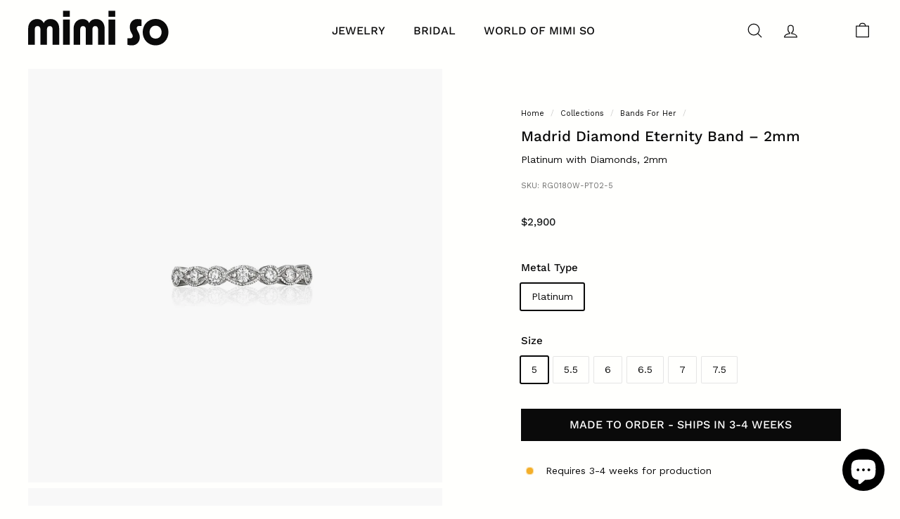

--- FILE ---
content_type: text/html; charset=utf-8
request_url: https://mimiso.com/collections/bands-for-her/products/madrid-diamond-eternity-ring-2mm-rg0180w
body_size: 61805
content:
<!doctype html>
<html class="no-js" lang="en" dir="ltr">
<head>

  <meta charset="utf-8">
  <meta http-equiv="X-UA-Compatible" content="IE=edge,chrome=1">
  <meta name="viewport" content="width=device-width,initial-scale=1">
  <meta name="theme-color" content="#fffffd">
  <link rel="canonical" href="https://mimiso.com/products/madrid-diamond-eternity-ring-2mm-rg0180w">
  <link rel="preload" as="script" href="//mimiso.com/cdn/shop/t/156/assets/theme.js?v=168946232769804677391764771998">
  <link rel="preconnect" href="https://cdn.shopify.com" crossorigin>
  <link rel="preconnect" href="https://fonts.shopifycdn.com" crossorigin>
  <link rel="dns-prefetch" href="https://productreviews.shopifycdn.com">
  <link rel="dns-prefetch" href="https://ajax.googleapis.com">
  <link rel="dns-prefetch" href="https://maps.googleapis.com">
  <link rel="dns-prefetch" href="https://maps.gstatic.com"><link rel="shortcut icon" href="//mimiso.com/cdn/shop/files/mimi_so_fine_jewelry_icon_da5779a9-6fd0-454e-bb1d-a93cd932e49b_32x32.png?v=1741830090" type="image/png" /><title>Madrid Diamond Eternity Band – 2mm | Mimi So
</title>
<meta name="description" content="The Madrid eternity ring from the Bridal collection, featuring pavé diamonds handcrafted in 18-karat gold or platinum. While in Spain, Mimi fell in love with the Sagrada Familia church in Barcelona. The parabolic arches inside the Church inspired the design of the ring. The diamonds are set in this manner with a surrounding bezel and pave trim to mimic the curves and stucco texture"><meta property="og:site_name" content="Mimi So">
  <meta property="og:url" content="https://mimiso.com/products/madrid-diamond-eternity-ring-2mm-rg0180w">
  <meta property="og:title" content="Madrid Diamond Eternity Band – 2mm">
  <meta property="og:type" content="product">
  <meta property="og:description" content="The Madrid eternity ring from the Bridal collection, featuring pavé diamonds handcrafted in 18-karat gold or platinum. While in Spain, Mimi fell in love with the Sagrada Familia church in Barcelona. The parabolic arches inside the Church inspired the design of the ring. The diamonds are set in this manner with a surrounding bezel and pave trim to mimic the curves and stucco texture"><meta property="og:image" content="http://mimiso.com/cdn/shop/products/RG0181W-PT02_e2c78673-80e3-4f34-9d25-1b3113ce979b.jpg?v=1677729641">
    <meta property="og:image:secure_url" content="https://mimiso.com/cdn/shop/products/RG0181W-PT02_e2c78673-80e3-4f34-9d25-1b3113ce979b.jpg?v=1677729641">
    <meta property="og:image:width" content="2048">
    <meta property="og:image:height" content="2048"><meta name="twitter:site" content="@">
  <meta name="twitter:card" content="summary_large_image">
  <meta name="twitter:title" content="Madrid Diamond Eternity Band – 2mm">
  <meta name="twitter:description" content="The Madrid eternity ring from the Bridal collection, featuring pavé diamonds handcrafted in 18-karat gold or platinum. While in Spain, Mimi fell in love with the Sagrada Familia church in Barcelona. The parabolic arches inside the Church inspired the design of the ring. The diamonds are set in this manner with a surrounding bezel and pave trim to mimic the curves and stucco texture">
<link rel="stylesheet" href="//mimiso.com/cdn/shop/t/156/assets/country-flags.css"><style data-shopify>@font-face {
  font-family: "Work Sans";
  font-weight: 500;
  font-style: normal;
  font-display: swap;
  src: url("//mimiso.com/cdn/fonts/work_sans/worksans_n5.42fc03d7028ac0f31a2ddf10d4a2904a7483a1c4.woff2") format("woff2"),
       url("//mimiso.com/cdn/fonts/work_sans/worksans_n5.1f79bf93aa21696aa0428c88e39fb9f946295341.woff") format("woff");
}

  @font-face {
  font-family: "Work Sans";
  font-weight: 400;
  font-style: normal;
  font-display: swap;
  src: url("//mimiso.com/cdn/fonts/work_sans/worksans_n4.b7973b3d07d0ace13de1b1bea9c45759cdbe12cf.woff2") format("woff2"),
       url("//mimiso.com/cdn/fonts/work_sans/worksans_n4.cf5ceb1e6d373a9505e637c1aff0a71d0959556d.woff") format("woff");
}


  @font-face {
  font-family: "Work Sans";
  font-weight: 600;
  font-style: normal;
  font-display: swap;
  src: url("//mimiso.com/cdn/fonts/work_sans/worksans_n6.75811c3bd5161ea6e3ceb2d48ca889388f9bd5fe.woff2") format("woff2"),
       url("//mimiso.com/cdn/fonts/work_sans/worksans_n6.defcf26f28f3fa3df4555714d3f2e0f1217d7772.woff") format("woff");
}

  @font-face {
  font-family: "Work Sans";
  font-weight: 400;
  font-style: italic;
  font-display: swap;
  src: url("//mimiso.com/cdn/fonts/work_sans/worksans_i4.16ff51e3e71fc1d09ff97b9ff9ccacbeeb384ec4.woff2") format("woff2"),
       url("//mimiso.com/cdn/fonts/work_sans/worksans_i4.ed4a1418cba5b7f04f79e4d5c8a5f1a6bd34f23b.woff") format("woff");
}

  @font-face {
  font-family: "Work Sans";
  font-weight: 600;
  font-style: italic;
  font-display: swap;
  src: url("//mimiso.com/cdn/fonts/work_sans/worksans_i6.78fba5461dc3c46449871ad9378fc3fd89177502.woff2") format("woff2"),
       url("//mimiso.com/cdn/fonts/work_sans/worksans_i6.e96d1853127697ea13d53cd7adc74309426a22a9.woff") format("woff");
}

</style><link href="//mimiso.com/cdn/shop/t/156/assets/theme.css?v=115912386856239297461764781859" rel="stylesheet" type="text/css" media="all" />
<style data-shopify>@font-face {
    font-family: "Gotham-Bold";
    src: url("//mimiso.com/cdn/shop/t/156/assets/Gotham-Bold.otf?v=180319333917824300941764771998") format('opentype');
  }
   @font-face {
    font-family: "Gotham-Book";
    src: url("//mimiso.com/cdn/shop/t/156/assets/Gotham-Book.otf?v=17158739503373491641764771998") format('opentype');
  }

  :root {
    --typeHeaderPrimary: "Work Sans";
    /* --typeHeaderPrimary: 'Gotham-Bold'; */
    --typeHeaderFallback: sans-serif;
    --typeHeaderSize: 26px;
    --typeHeaderWeight: 500;
    --typeHeaderLineHeight: 1.3;
    --typeHeaderSpacing: 0.0em;

    --typeBasePrimary:"Work Sans";
    /* --typeBasePrimary: 'Gotham-Book'; */
    --typeBaseFallback:sans-serif;
    --typeBaseSize: 14px;
    --typeBaseWeight: 400;
    --typeBaseSpacing: 0.0em;
    --typeBaseLineHeight: 1.7;

    --colorSmallImageBg: rgba(0,0,0,0);
    --colorSmallImageBgDark: rgba(0, 0, 0, 0.0);
    --colorLargeImageBg: rgba(0,0,0,0);
    --colorLargeImageBgLight: rgba(33, 33, 33, 0.0);

    --iconWeight: 3px;
    --iconLinecaps: round;

    
      --buttonRadius: 0;
      --btnPadding: 11px 20px;
    

    
      --roundness: 0;
    

    
      --gridThickness: 0;
    

    --productTileMargin: 0%;
    --collectionTileMargin: 0%;

    --swatchSize: 30px;
  }

  @media screen and (max-width: 768px) {
    :root {
      --typeBaseSize: 12px;

      
        --roundness: 0;
        --btnPadding: 9px 17px;
      
    }
  }</style><script>
    document.documentElement.className = document.documentElement.className.replace('no-js', 'js');

    window.theme = window.theme || {};
    theme.routes = {
      home: "/",
      collections: "/collections",
      cart: "/cart.js",
      cartPage: "/cart",
      cartAdd: "/cart/add.js",
      cartChange: "/cart/change.js",
      search: "/search",
      predictiveSearch: "/search/suggest"
    };

    theme.strings = {
      soldOut: "SOLD OUT",
      unavailable: "MADE-TO-ORDER",
      inStockLabel: "In stock, ready to ship",
      oneStockLabel: "In stock, ready to ship",
      otherStockLabel: "In stock, ready to ship",
      willNotShipUntil: "Ready to ship [date]",
      willBeInStockAfter: "Back in stock [date]",
      waitingForStock: "Requires 3-4 weeks for production",
      savePrice: "Save [saved_amount]",
      cartEmpty: "Your cart is currently empty.",
      cartTermsConfirmation: "You must agree with the terms and conditions of sales to check out",
      searchCollections: "Collections",
      searchPages: "Pages",
      searchArticles: "Articles",
      maxQuantity: "You can only have [quantity] of [title] in your cart."
    };
    theme.settings = {
      cartType: "dropdown",
      isCustomerTemplate: false,
      moneyFormat: "\u003cspan class=money\u003e${{amount_no_decimals}} \u003c\/span\u003e",
      saveType: "dollar",
      productImageSize: "square",
      productImageCover: true,
      predictiveSearch: true,
      predictiveSearchType: null,
      superScriptSetting: false,
      superScriptPrice: false,
      quickView: false,
      quickAdd: false,
      themeName: 'Gem',
      themeVersion: "1.0.0",
      imageBreathingRoom: 0
    };
  </script>

  <script>window.performance && window.performance.mark && window.performance.mark('shopify.content_for_header.start');</script><meta name="google-site-verification" content="26FXc87w7dM1Re84rucI_Z7jcOFGa6VizvXmu01SPRo">
<meta name="facebook-domain-verification" content="wkqfe4el7b85uby3pjuobod8xc7prn">
<meta id="shopify-digital-wallet" name="shopify-digital-wallet" content="/1334870134/digital_wallets/dialog">
<meta name="shopify-checkout-api-token" content="0307ba72229be8bf979c9ab009f7b4a7">
<meta id="in-context-paypal-metadata" data-shop-id="1334870134" data-venmo-supported="false" data-environment="production" data-locale="en_US" data-paypal-v4="true" data-currency="USD">
<link rel="alternate" hreflang="x-default" href="https://mimiso.com/products/madrid-diamond-eternity-ring-2mm-rg0180w">
<link rel="alternate" hreflang="en" href="https://mimiso.com/products/madrid-diamond-eternity-ring-2mm-rg0180w">
<link rel="alternate" hreflang="en-CA" href="https://mimiso.com/en-ca/products/madrid-diamond-eternity-ring-2mm-rg0180w">
<link rel="alternate" type="application/json+oembed" href="https://mimiso.com/products/madrid-diamond-eternity-ring-2mm-rg0180w.oembed">
<script async="async" src="/checkouts/internal/preloads.js?locale=en-US"></script>
<link rel="preconnect" href="https://shop.app" crossorigin="anonymous">
<script async="async" src="https://shop.app/checkouts/internal/preloads.js?locale=en-US&shop_id=1334870134" crossorigin="anonymous"></script>
<script id="apple-pay-shop-capabilities" type="application/json">{"shopId":1334870134,"countryCode":"US","currencyCode":"USD","merchantCapabilities":["supports3DS"],"merchantId":"gid:\/\/shopify\/Shop\/1334870134","merchantName":"Mimi So","requiredBillingContactFields":["postalAddress","email","phone"],"requiredShippingContactFields":["postalAddress","email","phone"],"shippingType":"shipping","supportedNetworks":["visa","masterCard","amex","discover","elo","jcb"],"total":{"type":"pending","label":"Mimi So","amount":"1.00"},"shopifyPaymentsEnabled":true,"supportsSubscriptions":true}</script>
<script id="shopify-features" type="application/json">{"accessToken":"0307ba72229be8bf979c9ab009f7b4a7","betas":["rich-media-storefront-analytics"],"domain":"mimiso.com","predictiveSearch":true,"shopId":1334870134,"locale":"en"}</script>
<script>var Shopify = Shopify || {};
Shopify.shop = "mimi-so.myshopify.com";
Shopify.locale = "en";
Shopify.currency = {"active":"USD","rate":"1.0"};
Shopify.country = "US";
Shopify.theme = {"name":"MODERN CLASSICS | DEC 2025","id":140253266038,"schema_name":"Gem","schema_version":"1.0.0","theme_store_id":2222,"role":"main"};
Shopify.theme.handle = "null";
Shopify.theme.style = {"id":null,"handle":null};
Shopify.cdnHost = "mimiso.com/cdn";
Shopify.routes = Shopify.routes || {};
Shopify.routes.root = "/";</script>
<script type="module">!function(o){(o.Shopify=o.Shopify||{}).modules=!0}(window);</script>
<script>!function(o){function n(){var o=[];function n(){o.push(Array.prototype.slice.apply(arguments))}return n.q=o,n}var t=o.Shopify=o.Shopify||{};t.loadFeatures=n(),t.autoloadFeatures=n()}(window);</script>
<script>
  window.ShopifyPay = window.ShopifyPay || {};
  window.ShopifyPay.apiHost = "shop.app\/pay";
  window.ShopifyPay.redirectState = null;
</script>
<script id="shop-js-analytics" type="application/json">{"pageType":"product"}</script>
<script defer="defer" async type="module" src="//mimiso.com/cdn/shopifycloud/shop-js/modules/v2/client.init-shop-cart-sync_BT-GjEfc.en.esm.js"></script>
<script defer="defer" async type="module" src="//mimiso.com/cdn/shopifycloud/shop-js/modules/v2/chunk.common_D58fp_Oc.esm.js"></script>
<script defer="defer" async type="module" src="//mimiso.com/cdn/shopifycloud/shop-js/modules/v2/chunk.modal_xMitdFEc.esm.js"></script>
<script type="module">
  await import("//mimiso.com/cdn/shopifycloud/shop-js/modules/v2/client.init-shop-cart-sync_BT-GjEfc.en.esm.js");
await import("//mimiso.com/cdn/shopifycloud/shop-js/modules/v2/chunk.common_D58fp_Oc.esm.js");
await import("//mimiso.com/cdn/shopifycloud/shop-js/modules/v2/chunk.modal_xMitdFEc.esm.js");

  window.Shopify.SignInWithShop?.initShopCartSync?.({"fedCMEnabled":true,"windoidEnabled":true});

</script>
<script defer="defer" async type="module" src="//mimiso.com/cdn/shopifycloud/shop-js/modules/v2/client.payment-terms_Ci9AEqFq.en.esm.js"></script>
<script defer="defer" async type="module" src="//mimiso.com/cdn/shopifycloud/shop-js/modules/v2/chunk.common_D58fp_Oc.esm.js"></script>
<script defer="defer" async type="module" src="//mimiso.com/cdn/shopifycloud/shop-js/modules/v2/chunk.modal_xMitdFEc.esm.js"></script>
<script type="module">
  await import("//mimiso.com/cdn/shopifycloud/shop-js/modules/v2/client.payment-terms_Ci9AEqFq.en.esm.js");
await import("//mimiso.com/cdn/shopifycloud/shop-js/modules/v2/chunk.common_D58fp_Oc.esm.js");
await import("//mimiso.com/cdn/shopifycloud/shop-js/modules/v2/chunk.modal_xMitdFEc.esm.js");

  
</script>
<script>
  window.Shopify = window.Shopify || {};
  if (!window.Shopify.featureAssets) window.Shopify.featureAssets = {};
  window.Shopify.featureAssets['shop-js'] = {"shop-cart-sync":["modules/v2/client.shop-cart-sync_DZOKe7Ll.en.esm.js","modules/v2/chunk.common_D58fp_Oc.esm.js","modules/v2/chunk.modal_xMitdFEc.esm.js"],"init-fed-cm":["modules/v2/client.init-fed-cm_B6oLuCjv.en.esm.js","modules/v2/chunk.common_D58fp_Oc.esm.js","modules/v2/chunk.modal_xMitdFEc.esm.js"],"shop-cash-offers":["modules/v2/client.shop-cash-offers_D2sdYoxE.en.esm.js","modules/v2/chunk.common_D58fp_Oc.esm.js","modules/v2/chunk.modal_xMitdFEc.esm.js"],"shop-login-button":["modules/v2/client.shop-login-button_QeVjl5Y3.en.esm.js","modules/v2/chunk.common_D58fp_Oc.esm.js","modules/v2/chunk.modal_xMitdFEc.esm.js"],"pay-button":["modules/v2/client.pay-button_DXTOsIq6.en.esm.js","modules/v2/chunk.common_D58fp_Oc.esm.js","modules/v2/chunk.modal_xMitdFEc.esm.js"],"shop-button":["modules/v2/client.shop-button_DQZHx9pm.en.esm.js","modules/v2/chunk.common_D58fp_Oc.esm.js","modules/v2/chunk.modal_xMitdFEc.esm.js"],"avatar":["modules/v2/client.avatar_BTnouDA3.en.esm.js"],"init-windoid":["modules/v2/client.init-windoid_CR1B-cfM.en.esm.js","modules/v2/chunk.common_D58fp_Oc.esm.js","modules/v2/chunk.modal_xMitdFEc.esm.js"],"init-shop-for-new-customer-accounts":["modules/v2/client.init-shop-for-new-customer-accounts_C_vY_xzh.en.esm.js","modules/v2/client.shop-login-button_QeVjl5Y3.en.esm.js","modules/v2/chunk.common_D58fp_Oc.esm.js","modules/v2/chunk.modal_xMitdFEc.esm.js"],"init-shop-email-lookup-coordinator":["modules/v2/client.init-shop-email-lookup-coordinator_BI7n9ZSv.en.esm.js","modules/v2/chunk.common_D58fp_Oc.esm.js","modules/v2/chunk.modal_xMitdFEc.esm.js"],"init-shop-cart-sync":["modules/v2/client.init-shop-cart-sync_BT-GjEfc.en.esm.js","modules/v2/chunk.common_D58fp_Oc.esm.js","modules/v2/chunk.modal_xMitdFEc.esm.js"],"shop-toast-manager":["modules/v2/client.shop-toast-manager_DiYdP3xc.en.esm.js","modules/v2/chunk.common_D58fp_Oc.esm.js","modules/v2/chunk.modal_xMitdFEc.esm.js"],"init-customer-accounts":["modules/v2/client.init-customer-accounts_D9ZNqS-Q.en.esm.js","modules/v2/client.shop-login-button_QeVjl5Y3.en.esm.js","modules/v2/chunk.common_D58fp_Oc.esm.js","modules/v2/chunk.modal_xMitdFEc.esm.js"],"init-customer-accounts-sign-up":["modules/v2/client.init-customer-accounts-sign-up_iGw4briv.en.esm.js","modules/v2/client.shop-login-button_QeVjl5Y3.en.esm.js","modules/v2/chunk.common_D58fp_Oc.esm.js","modules/v2/chunk.modal_xMitdFEc.esm.js"],"shop-follow-button":["modules/v2/client.shop-follow-button_CqMgW2wH.en.esm.js","modules/v2/chunk.common_D58fp_Oc.esm.js","modules/v2/chunk.modal_xMitdFEc.esm.js"],"checkout-modal":["modules/v2/client.checkout-modal_xHeaAweL.en.esm.js","modules/v2/chunk.common_D58fp_Oc.esm.js","modules/v2/chunk.modal_xMitdFEc.esm.js"],"shop-login":["modules/v2/client.shop-login_D91U-Q7h.en.esm.js","modules/v2/chunk.common_D58fp_Oc.esm.js","modules/v2/chunk.modal_xMitdFEc.esm.js"],"lead-capture":["modules/v2/client.lead-capture_BJmE1dJe.en.esm.js","modules/v2/chunk.common_D58fp_Oc.esm.js","modules/v2/chunk.modal_xMitdFEc.esm.js"],"payment-terms":["modules/v2/client.payment-terms_Ci9AEqFq.en.esm.js","modules/v2/chunk.common_D58fp_Oc.esm.js","modules/v2/chunk.modal_xMitdFEc.esm.js"]};
</script>
<script>(function() {
  var isLoaded = false;
  function asyncLoad() {
    if (isLoaded) return;
    isLoaded = true;
    var urls = ["https:\/\/widgetic.com\/sdk\/sdk.js?shop=mimi-so.myshopify.com","https:\/\/static.shareasale.com\/json\/shopify\/deduplication.js?shop=mimi-so.myshopify.com","https:\/\/static.shareasale.com\/json\/shopify\/shareasale-tracking.js?sasmid=127219\u0026ssmtid=19038\u0026shop=mimi-so.myshopify.com","https:\/\/cdn.nfcube.com\/instafeed-bd49fe68da83eb311f9f85fd0b00de12.js?shop=mimi-so.myshopify.com","https:\/\/design-packs.herokuapp.com\/design_packs_file.js?shop=mimi-so.myshopify.com","https:\/\/static.klaviyo.com\/onsite\/js\/MnZpci\/klaviyo.js?company_id=MnZpci\u0026shop=mimi-so.myshopify.com"];
    for (var i = 0; i < urls.length; i++) {
      var s = document.createElement('script');
      s.type = 'text/javascript';
      s.async = true;
      s.src = urls[i];
      var x = document.getElementsByTagName('script')[0];
      x.parentNode.insertBefore(s, x);
    }
  };
  if(window.attachEvent) {
    window.attachEvent('onload', asyncLoad);
  } else {
    window.addEventListener('load', asyncLoad, false);
  }
})();</script>
<script id="__st">var __st={"a":1334870134,"offset":-18000,"reqid":"b5946765-4461-4ff1-a595-2b19c65323a3-1769239864","pageurl":"mimiso.com\/collections\/bands-for-her\/products\/madrid-diamond-eternity-ring-2mm-rg0180w","u":"6db2de35d1c3","p":"product","rtyp":"product","rid":4596845346934};</script>
<script>window.ShopifyPaypalV4VisibilityTracking = true;</script>
<script id="captcha-bootstrap">!function(){'use strict';const t='contact',e='account',n='new_comment',o=[[t,t],['blogs',n],['comments',n],[t,'customer']],c=[[e,'customer_login'],[e,'guest_login'],[e,'recover_customer_password'],[e,'create_customer']],r=t=>t.map((([t,e])=>`form[action*='/${t}']:not([data-nocaptcha='true']) input[name='form_type'][value='${e}']`)).join(','),a=t=>()=>t?[...document.querySelectorAll(t)].map((t=>t.form)):[];function s(){const t=[...o],e=r(t);return a(e)}const i='password',u='form_key',d=['recaptcha-v3-token','g-recaptcha-response','h-captcha-response',i],f=()=>{try{return window.sessionStorage}catch{return}},m='__shopify_v',_=t=>t.elements[u];function p(t,e,n=!1){try{const o=window.sessionStorage,c=JSON.parse(o.getItem(e)),{data:r}=function(t){const{data:e,action:n}=t;return t[m]||n?{data:e,action:n}:{data:t,action:n}}(c);for(const[e,n]of Object.entries(r))t.elements[e]&&(t.elements[e].value=n);n&&o.removeItem(e)}catch(o){console.error('form repopulation failed',{error:o})}}const l='form_type',E='cptcha';function T(t){t.dataset[E]=!0}const w=window,h=w.document,L='Shopify',v='ce_forms',y='captcha';let A=!1;((t,e)=>{const n=(g='f06e6c50-85a8-45c8-87d0-21a2b65856fe',I='https://cdn.shopify.com/shopifycloud/storefront-forms-hcaptcha/ce_storefront_forms_captcha_hcaptcha.v1.5.2.iife.js',D={infoText:'Protected by hCaptcha',privacyText:'Privacy',termsText:'Terms'},(t,e,n)=>{const o=w[L][v],c=o.bindForm;if(c)return c(t,g,e,D).then(n);var r;o.q.push([[t,g,e,D],n]),r=I,A||(h.body.append(Object.assign(h.createElement('script'),{id:'captcha-provider',async:!0,src:r})),A=!0)});var g,I,D;w[L]=w[L]||{},w[L][v]=w[L][v]||{},w[L][v].q=[],w[L][y]=w[L][y]||{},w[L][y].protect=function(t,e){n(t,void 0,e),T(t)},Object.freeze(w[L][y]),function(t,e,n,w,h,L){const[v,y,A,g]=function(t,e,n){const i=e?o:[],u=t?c:[],d=[...i,...u],f=r(d),m=r(i),_=r(d.filter((([t,e])=>n.includes(e))));return[a(f),a(m),a(_),s()]}(w,h,L),I=t=>{const e=t.target;return e instanceof HTMLFormElement?e:e&&e.form},D=t=>v().includes(t);t.addEventListener('submit',(t=>{const e=I(t);if(!e)return;const n=D(e)&&!e.dataset.hcaptchaBound&&!e.dataset.recaptchaBound,o=_(e),c=g().includes(e)&&(!o||!o.value);(n||c)&&t.preventDefault(),c&&!n&&(function(t){try{if(!f())return;!function(t){const e=f();if(!e)return;const n=_(t);if(!n)return;const o=n.value;o&&e.removeItem(o)}(t);const e=Array.from(Array(32),(()=>Math.random().toString(36)[2])).join('');!function(t,e){_(t)||t.append(Object.assign(document.createElement('input'),{type:'hidden',name:u})),t.elements[u].value=e}(t,e),function(t,e){const n=f();if(!n)return;const o=[...t.querySelectorAll(`input[type='${i}']`)].map((({name:t})=>t)),c=[...d,...o],r={};for(const[a,s]of new FormData(t).entries())c.includes(a)||(r[a]=s);n.setItem(e,JSON.stringify({[m]:1,action:t.action,data:r}))}(t,e)}catch(e){console.error('failed to persist form',e)}}(e),e.submit())}));const S=(t,e)=>{t&&!t.dataset[E]&&(n(t,e.some((e=>e===t))),T(t))};for(const o of['focusin','change'])t.addEventListener(o,(t=>{const e=I(t);D(e)&&S(e,y())}));const B=e.get('form_key'),M=e.get(l),P=B&&M;t.addEventListener('DOMContentLoaded',(()=>{const t=y();if(P)for(const e of t)e.elements[l].value===M&&p(e,B);[...new Set([...A(),...v().filter((t=>'true'===t.dataset.shopifyCaptcha))])].forEach((e=>S(e,t)))}))}(h,new URLSearchParams(w.location.search),n,t,e,['guest_login'])})(!0,!0)}();</script>
<script integrity="sha256-4kQ18oKyAcykRKYeNunJcIwy7WH5gtpwJnB7kiuLZ1E=" data-source-attribution="shopify.loadfeatures" defer="defer" src="//mimiso.com/cdn/shopifycloud/storefront/assets/storefront/load_feature-a0a9edcb.js" crossorigin="anonymous"></script>
<script crossorigin="anonymous" defer="defer" src="//mimiso.com/cdn/shopifycloud/storefront/assets/shopify_pay/storefront-65b4c6d7.js?v=20250812"></script>
<script data-source-attribution="shopify.dynamic_checkout.dynamic.init">var Shopify=Shopify||{};Shopify.PaymentButton=Shopify.PaymentButton||{isStorefrontPortableWallets:!0,init:function(){window.Shopify.PaymentButton.init=function(){};var t=document.createElement("script");t.src="https://mimiso.com/cdn/shopifycloud/portable-wallets/latest/portable-wallets.en.js",t.type="module",document.head.appendChild(t)}};
</script>
<script data-source-attribution="shopify.dynamic_checkout.buyer_consent">
  function portableWalletsHideBuyerConsent(e){var t=document.getElementById("shopify-buyer-consent"),n=document.getElementById("shopify-subscription-policy-button");t&&n&&(t.classList.add("hidden"),t.setAttribute("aria-hidden","true"),n.removeEventListener("click",e))}function portableWalletsShowBuyerConsent(e){var t=document.getElementById("shopify-buyer-consent"),n=document.getElementById("shopify-subscription-policy-button");t&&n&&(t.classList.remove("hidden"),t.removeAttribute("aria-hidden"),n.addEventListener("click",e))}window.Shopify?.PaymentButton&&(window.Shopify.PaymentButton.hideBuyerConsent=portableWalletsHideBuyerConsent,window.Shopify.PaymentButton.showBuyerConsent=portableWalletsShowBuyerConsent);
</script>
<script data-source-attribution="shopify.dynamic_checkout.cart.bootstrap">document.addEventListener("DOMContentLoaded",(function(){function t(){return document.querySelector("shopify-accelerated-checkout-cart, shopify-accelerated-checkout")}if(t())Shopify.PaymentButton.init();else{new MutationObserver((function(e,n){t()&&(Shopify.PaymentButton.init(),n.disconnect())})).observe(document.body,{childList:!0,subtree:!0})}}));
</script>
<script id='scb4127' type='text/javascript' async='' src='https://mimiso.com/cdn/shopifycloud/privacy-banner/storefront-banner.js'></script><link id="shopify-accelerated-checkout-styles" rel="stylesheet" media="screen" href="https://mimiso.com/cdn/shopifycloud/portable-wallets/latest/accelerated-checkout-backwards-compat.css" crossorigin="anonymous">
<style id="shopify-accelerated-checkout-cart">
        #shopify-buyer-consent {
  margin-top: 1em;
  display: inline-block;
  width: 100%;
}

#shopify-buyer-consent.hidden {
  display: none;
}

#shopify-subscription-policy-button {
  background: none;
  border: none;
  padding: 0;
  text-decoration: underline;
  font-size: inherit;
  cursor: pointer;
}

#shopify-subscription-policy-button::before {
  box-shadow: none;
}

      </style>

<script>window.performance && window.performance.mark && window.performance.mark('shopify.content_for_header.end');</script>

  <script src="//mimiso.com/cdn/shop/t/156/assets/vendor-scripts-v2.js?v=81861688975518927931764771998" defer="defer"></script>
  <script src="//mimiso.com/cdn/shop/t/156/assets/theme.js?v=168946232769804677391764771998" defer="defer"></script>

  <link href="//mimiso.com/cdn/shop/t/156/assets/custom.css?v=167805523477927656401764771998" rel="stylesheet" type="text/css" media="all" />
 
  <link href="//mimiso.com/cdn/shop/t/156/assets/_custom.css?v=104715310070661558281764771998" rel="stylesheet" type="text/css" media="all" />
      <link rel="preload" href="//mimiso.com/cdn/shop/t/156/assets/design-pack-styles.css?v=173712910775263944171764771998" as="style">
      <link href="//mimiso.com/cdn/shop/t/156/assets/design-pack-styles.css?v=173712910775263944171764771998" rel="stylesheet" type="text/css" media="all" /> 
      
  <!-- BEGIN app block: shopify://apps/hotjar-install/blocks/global-api-events/2903e4ea-7615-463e-8b60-582f487dac4f --><script>
console.log('[Hotjar Install] Event Tracking Loaded');

window.hjCustomerData = null;

</script>

<!-- END app block --><!-- BEGIN app block: shopify://apps/hotjar-install/blocks/global/2903e4ea-7615-463e-8b60-582f487dac4f -->
  <script>
    console.log('[Hotjar Install] Loaded Script from ID');
    (function(h,o,t,j,a,r){
      h.hj=h.hj||function(){(h.hj.q=h.hj.q||[]).push(arguments)};
      h._hjSettings={hjid:6387761,hjsv:6};
      a=o.getElementsByTagName('head')[0];
      r=o.createElement('script');r.async=1;
      r.src=t+h._hjSettings.hjid+j+h._hjSettings.hjsv;
      a.appendChild(r);
    })(window,document,'https://static.hotjar.com/c/hotjar-','.js?sv=');
  </script>



<!-- END app block --><!-- BEGIN app block: shopify://apps/klaviyo-email-marketing-sms/blocks/klaviyo-onsite-embed/2632fe16-c075-4321-a88b-50b567f42507 -->












  <script async src="https://static.klaviyo.com/onsite/js/MnZpci/klaviyo.js?company_id=MnZpci"></script>
  <script>!function(){if(!window.klaviyo){window._klOnsite=window._klOnsite||[];try{window.klaviyo=new Proxy({},{get:function(n,i){return"push"===i?function(){var n;(n=window._klOnsite).push.apply(n,arguments)}:function(){for(var n=arguments.length,o=new Array(n),w=0;w<n;w++)o[w]=arguments[w];var t="function"==typeof o[o.length-1]?o.pop():void 0,e=new Promise((function(n){window._klOnsite.push([i].concat(o,[function(i){t&&t(i),n(i)}]))}));return e}}})}catch(n){window.klaviyo=window.klaviyo||[],window.klaviyo.push=function(){var n;(n=window._klOnsite).push.apply(n,arguments)}}}}();</script>

  
    <script id="viewed_product">
      if (item == null) {
        var _learnq = _learnq || [];

        var MetafieldReviews = null
        var MetafieldYotpoRating = null
        var MetafieldYotpoCount = null
        var MetafieldLooxRating = null
        var MetafieldLooxCount = null
        var okendoProduct = null
        var okendoProductReviewCount = null
        var okendoProductReviewAverageValue = null
        try {
          // The following fields are used for Customer Hub recently viewed in order to add reviews.
          // This information is not part of __kla_viewed. Instead, it is part of __kla_viewed_reviewed_items
          MetafieldReviews = {};
          MetafieldYotpoRating = null
          MetafieldYotpoCount = null
          MetafieldLooxRating = null
          MetafieldLooxCount = null

          okendoProduct = null
          // If the okendo metafield is not legacy, it will error, which then requires the new json formatted data
          if (okendoProduct && 'error' in okendoProduct) {
            okendoProduct = null
          }
          okendoProductReviewCount = okendoProduct ? okendoProduct.reviewCount : null
          okendoProductReviewAverageValue = okendoProduct ? okendoProduct.reviewAverageValue : null
        } catch (error) {
          console.error('Error in Klaviyo onsite reviews tracking:', error);
        }

        var item = {
          Name: "Madrid Diamond Eternity Band – 2mm",
          ProductID: 4596845346934,
          Categories: ["Bands for Her","Bridal Collection","Platinum Jewelry","Rings","Wedding Bands","White Gold Jewelry"],
          ImageURL: "https://mimiso.com/cdn/shop/products/RG0181W-PT02_e2c78673-80e3-4f34-9d25-1b3113ce979b_grande.jpg?v=1677729641",
          URL: "https://mimiso.com/products/madrid-diamond-eternity-ring-2mm-rg0180w",
          Brand: "Mimi So",
          Price: "$2,900 ",
          Value: "2,900",
          CompareAtPrice: "$0 "
        };
        _learnq.push(['track', 'Viewed Product', item]);
        _learnq.push(['trackViewedItem', {
          Title: item.Name,
          ItemId: item.ProductID,
          Categories: item.Categories,
          ImageUrl: item.ImageURL,
          Url: item.URL,
          Metadata: {
            Brand: item.Brand,
            Price: item.Price,
            Value: item.Value,
            CompareAtPrice: item.CompareAtPrice
          },
          metafields:{
            reviews: MetafieldReviews,
            yotpo:{
              rating: MetafieldYotpoRating,
              count: MetafieldYotpoCount,
            },
            loox:{
              rating: MetafieldLooxRating,
              count: MetafieldLooxCount,
            },
            okendo: {
              rating: okendoProductReviewAverageValue,
              count: okendoProductReviewCount,
            }
          }
        }]);
      }
    </script>
  




  <script>
    window.klaviyoReviewsProductDesignMode = false
  </script>



  <!-- BEGIN app snippet: customer-hub-data --><script>
  if (!window.customerHub) {
    window.customerHub = {};
  }
  window.customerHub.storefrontRoutes = {
    login: "/account/login?return_url=%2F%23k-hub",
    register: "/account/register?return_url=%2F%23k-hub",
    logout: "/account/logout",
    profile: "/account",
    addresses: "/account/addresses",
  };
  
  window.customerHub.userId = null;
  
  window.customerHub.storeDomain = "mimi-so.myshopify.com";

  
    window.customerHub.activeProduct = {
      name: "Madrid Diamond Eternity Band – 2mm",
      category: null,
      imageUrl: "https://mimiso.com/cdn/shop/products/RG0181W-PT02_e2c78673-80e3-4f34-9d25-1b3113ce979b_grande.jpg?v=1677729641",
      id: "4596845346934",
      link: "https://mimiso.com/products/madrid-diamond-eternity-ring-2mm-rg0180w",
      variants: [
        
          {
            id: "32100686364790",
            
            imageUrl: "https://mimiso.com/cdn/shop/products/RG0181W-PT02_e2c78673-80e3-4f34-9d25-1b3113ce979b.jpg?v=1677729641&width=500",
            
            price: "290000",
            currency: "USD",
            availableForSale: true,
            title: "Platinum \/ 5",
          },
        
          {
            id: "32100686397558",
            
            imageUrl: "https://mimiso.com/cdn/shop/products/RG0181W-PT02_e2c78673-80e3-4f34-9d25-1b3113ce979b.jpg?v=1677729641&width=500",
            
            price: "290000",
            currency: "USD",
            availableForSale: true,
            title: "Platinum \/ 5.5",
          },
        
          {
            id: "32100686430326",
            
            imageUrl: "https://mimiso.com/cdn/shop/products/RG0181W-PT02_e2c78673-80e3-4f34-9d25-1b3113ce979b.jpg?v=1677729641&width=500",
            
            price: "290000",
            currency: "USD",
            availableForSale: true,
            title: "Platinum \/ 6",
          },
        
          {
            id: "32100686463094",
            
            imageUrl: "https://mimiso.com/cdn/shop/products/RG0181W-PT02_e2c78673-80e3-4f34-9d25-1b3113ce979b.jpg?v=1677729641&width=500",
            
            price: "290000",
            currency: "USD",
            availableForSale: true,
            title: "Platinum \/ 6.5",
          },
        
          {
            id: "32100686495862",
            
            imageUrl: "https://mimiso.com/cdn/shop/products/RG0181W-PT02_e2c78673-80e3-4f34-9d25-1b3113ce979b.jpg?v=1677729641&width=500",
            
            price: "290000",
            currency: "USD",
            availableForSale: true,
            title: "Platinum \/ 7",
          },
        
          {
            id: "32116570882166",
            
            imageUrl: "https://mimiso.com/cdn/shop/products/RG0181W-PT02_e2c78673-80e3-4f34-9d25-1b3113ce979b.jpg?v=1677729641&width=500",
            
            price: "290000",
            currency: "USD",
            availableForSale: true,
            title: "Platinum \/ 7.5",
          },
        
      ],
    };
    window.customerHub.activeProduct.variants.forEach((variant) => {
        
        variant.price = `${variant.price.slice(0, -2)}.${variant.price.slice(-2)}`;
    });
  

  
    window.customerHub.storeLocale = {
        currentLanguage: 'en',
        currentCountry: 'US',
        availableLanguages: [
          
            {
              iso_code: 'en',
              endonym_name: 'English'
            }
          
        ],
        availableCountries: [
          
            {
              iso_code: 'AL',
              name: 'Albania',
              currency_code: 'ALL'
            },
          
            {
              iso_code: 'DZ',
              name: 'Algeria',
              currency_code: 'DZD'
            },
          
            {
              iso_code: 'AD',
              name: 'Andorra',
              currency_code: 'EUR'
            },
          
            {
              iso_code: 'AO',
              name: 'Angola',
              currency_code: 'USD'
            },
          
            {
              iso_code: 'AI',
              name: 'Anguilla',
              currency_code: 'XCD'
            },
          
            {
              iso_code: 'AG',
              name: 'Antigua &amp; Barbuda',
              currency_code: 'XCD'
            },
          
            {
              iso_code: 'AR',
              name: 'Argentina',
              currency_code: 'USD'
            },
          
            {
              iso_code: 'AM',
              name: 'Armenia',
              currency_code: 'AMD'
            },
          
            {
              iso_code: 'AW',
              name: 'Aruba',
              currency_code: 'AWG'
            },
          
            {
              iso_code: 'AU',
              name: 'Australia',
              currency_code: 'AUD'
            },
          
            {
              iso_code: 'AT',
              name: 'Austria',
              currency_code: 'EUR'
            },
          
            {
              iso_code: 'AZ',
              name: 'Azerbaijan',
              currency_code: 'AZN'
            },
          
            {
              iso_code: 'BS',
              name: 'Bahamas',
              currency_code: 'BSD'
            },
          
            {
              iso_code: 'BH',
              name: 'Bahrain',
              currency_code: 'USD'
            },
          
            {
              iso_code: 'BD',
              name: 'Bangladesh',
              currency_code: 'BDT'
            },
          
            {
              iso_code: 'BB',
              name: 'Barbados',
              currency_code: 'BBD'
            },
          
            {
              iso_code: 'BE',
              name: 'Belgium',
              currency_code: 'EUR'
            },
          
            {
              iso_code: 'BZ',
              name: 'Belize',
              currency_code: 'BZD'
            },
          
            {
              iso_code: 'BJ',
              name: 'Benin',
              currency_code: 'XOF'
            },
          
            {
              iso_code: 'BM',
              name: 'Bermuda',
              currency_code: 'USD'
            },
          
            {
              iso_code: 'BT',
              name: 'Bhutan',
              currency_code: 'USD'
            },
          
            {
              iso_code: 'BO',
              name: 'Bolivia',
              currency_code: 'BOB'
            },
          
            {
              iso_code: 'BA',
              name: 'Bosnia &amp; Herzegovina',
              currency_code: 'BAM'
            },
          
            {
              iso_code: 'BW',
              name: 'Botswana',
              currency_code: 'BWP'
            },
          
            {
              iso_code: 'BR',
              name: 'Brazil',
              currency_code: 'USD'
            },
          
            {
              iso_code: 'VG',
              name: 'British Virgin Islands',
              currency_code: 'USD'
            },
          
            {
              iso_code: 'BN',
              name: 'Brunei',
              currency_code: 'BND'
            },
          
            {
              iso_code: 'BG',
              name: 'Bulgaria',
              currency_code: 'EUR'
            },
          
            {
              iso_code: 'BF',
              name: 'Burkina Faso',
              currency_code: 'XOF'
            },
          
            {
              iso_code: 'BI',
              name: 'Burundi',
              currency_code: 'BIF'
            },
          
            {
              iso_code: 'KH',
              name: 'Cambodia',
              currency_code: 'KHR'
            },
          
            {
              iso_code: 'CM',
              name: 'Cameroon',
              currency_code: 'XAF'
            },
          
            {
              iso_code: 'CA',
              name: 'Canada',
              currency_code: 'CAD'
            },
          
            {
              iso_code: 'CV',
              name: 'Cape Verde',
              currency_code: 'CVE'
            },
          
            {
              iso_code: 'BQ',
              name: 'Caribbean Netherlands',
              currency_code: 'USD'
            },
          
            {
              iso_code: 'KY',
              name: 'Cayman Islands',
              currency_code: 'KYD'
            },
          
            {
              iso_code: 'TD',
              name: 'Chad',
              currency_code: 'XAF'
            },
          
            {
              iso_code: 'CL',
              name: 'Chile',
              currency_code: 'USD'
            },
          
            {
              iso_code: 'CN',
              name: 'China',
              currency_code: 'CNY'
            },
          
            {
              iso_code: 'CO',
              name: 'Colombia',
              currency_code: 'USD'
            },
          
            {
              iso_code: 'KM',
              name: 'Comoros',
              currency_code: 'KMF'
            },
          
            {
              iso_code: 'CK',
              name: 'Cook Islands',
              currency_code: 'NZD'
            },
          
            {
              iso_code: 'CR',
              name: 'Costa Rica',
              currency_code: 'CRC'
            },
          
            {
              iso_code: 'HR',
              name: 'Croatia',
              currency_code: 'EUR'
            },
          
            {
              iso_code: 'CW',
              name: 'Curaçao',
              currency_code: 'ANG'
            },
          
            {
              iso_code: 'CY',
              name: 'Cyprus',
              currency_code: 'EUR'
            },
          
            {
              iso_code: 'CZ',
              name: 'Czechia',
              currency_code: 'CZK'
            },
          
            {
              iso_code: 'DK',
              name: 'Denmark',
              currency_code: 'DKK'
            },
          
            {
              iso_code: 'DJ',
              name: 'Djibouti',
              currency_code: 'DJF'
            },
          
            {
              iso_code: 'DM',
              name: 'Dominica',
              currency_code: 'XCD'
            },
          
            {
              iso_code: 'DO',
              name: 'Dominican Republic',
              currency_code: 'DOP'
            },
          
            {
              iso_code: 'EC',
              name: 'Ecuador',
              currency_code: 'USD'
            },
          
            {
              iso_code: 'EG',
              name: 'Egypt',
              currency_code: 'EGP'
            },
          
            {
              iso_code: 'SV',
              name: 'El Salvador',
              currency_code: 'USD'
            },
          
            {
              iso_code: 'GQ',
              name: 'Equatorial Guinea',
              currency_code: 'XAF'
            },
          
            {
              iso_code: 'EE',
              name: 'Estonia',
              currency_code: 'EUR'
            },
          
            {
              iso_code: 'SZ',
              name: 'Eswatini',
              currency_code: 'USD'
            },
          
            {
              iso_code: 'ET',
              name: 'Ethiopia',
              currency_code: 'ETB'
            },
          
            {
              iso_code: 'FK',
              name: 'Falkland Islands',
              currency_code: 'FKP'
            },
          
            {
              iso_code: 'FO',
              name: 'Faroe Islands',
              currency_code: 'DKK'
            },
          
            {
              iso_code: 'FJ',
              name: 'Fiji',
              currency_code: 'FJD'
            },
          
            {
              iso_code: 'FI',
              name: 'Finland',
              currency_code: 'EUR'
            },
          
            {
              iso_code: 'FR',
              name: 'France',
              currency_code: 'EUR'
            },
          
            {
              iso_code: 'GF',
              name: 'French Guiana',
              currency_code: 'EUR'
            },
          
            {
              iso_code: 'PF',
              name: 'French Polynesia',
              currency_code: 'XPF'
            },
          
            {
              iso_code: 'GA',
              name: 'Gabon',
              currency_code: 'XOF'
            },
          
            {
              iso_code: 'GM',
              name: 'Gambia',
              currency_code: 'GMD'
            },
          
            {
              iso_code: 'GE',
              name: 'Georgia',
              currency_code: 'USD'
            },
          
            {
              iso_code: 'DE',
              name: 'Germany',
              currency_code: 'EUR'
            },
          
            {
              iso_code: 'GH',
              name: 'Ghana',
              currency_code: 'USD'
            },
          
            {
              iso_code: 'GI',
              name: 'Gibraltar',
              currency_code: 'GBP'
            },
          
            {
              iso_code: 'GR',
              name: 'Greece',
              currency_code: 'EUR'
            },
          
            {
              iso_code: 'GL',
              name: 'Greenland',
              currency_code: 'DKK'
            },
          
            {
              iso_code: 'GD',
              name: 'Grenada',
              currency_code: 'XCD'
            },
          
            {
              iso_code: 'GP',
              name: 'Guadeloupe',
              currency_code: 'EUR'
            },
          
            {
              iso_code: 'GT',
              name: 'Guatemala',
              currency_code: 'GTQ'
            },
          
            {
              iso_code: 'GG',
              name: 'Guernsey',
              currency_code: 'GBP'
            },
          
            {
              iso_code: 'GN',
              name: 'Guinea',
              currency_code: 'GNF'
            },
          
            {
              iso_code: 'GW',
              name: 'Guinea-Bissau',
              currency_code: 'XOF'
            },
          
            {
              iso_code: 'GY',
              name: 'Guyana',
              currency_code: 'GYD'
            },
          
            {
              iso_code: 'HT',
              name: 'Haiti',
              currency_code: 'USD'
            },
          
            {
              iso_code: 'HN',
              name: 'Honduras',
              currency_code: 'HNL'
            },
          
            {
              iso_code: 'HK',
              name: 'Hong Kong SAR',
              currency_code: 'HKD'
            },
          
            {
              iso_code: 'HU',
              name: 'Hungary',
              currency_code: 'HUF'
            },
          
            {
              iso_code: 'IS',
              name: 'Iceland',
              currency_code: 'ISK'
            },
          
            {
              iso_code: 'IN',
              name: 'India',
              currency_code: 'INR'
            },
          
            {
              iso_code: 'ID',
              name: 'Indonesia',
              currency_code: 'IDR'
            },
          
            {
              iso_code: 'IE',
              name: 'Ireland',
              currency_code: 'EUR'
            },
          
            {
              iso_code: 'IL',
              name: 'Israel',
              currency_code: 'ILS'
            },
          
            {
              iso_code: 'IT',
              name: 'Italy',
              currency_code: 'EUR'
            },
          
            {
              iso_code: 'JM',
              name: 'Jamaica',
              currency_code: 'JMD'
            },
          
            {
              iso_code: 'JP',
              name: 'Japan',
              currency_code: 'JPY'
            },
          
            {
              iso_code: 'JE',
              name: 'Jersey',
              currency_code: 'USD'
            },
          
            {
              iso_code: 'JO',
              name: 'Jordan',
              currency_code: 'USD'
            },
          
            {
              iso_code: 'KZ',
              name: 'Kazakhstan',
              currency_code: 'KZT'
            },
          
            {
              iso_code: 'KE',
              name: 'Kenya',
              currency_code: 'KES'
            },
          
            {
              iso_code: 'KI',
              name: 'Kiribati',
              currency_code: 'USD'
            },
          
            {
              iso_code: 'KW',
              name: 'Kuwait',
              currency_code: 'USD'
            },
          
            {
              iso_code: 'KG',
              name: 'Kyrgyzstan',
              currency_code: 'KGS'
            },
          
            {
              iso_code: 'LA',
              name: 'Laos',
              currency_code: 'LAK'
            },
          
            {
              iso_code: 'LV',
              name: 'Latvia',
              currency_code: 'EUR'
            },
          
            {
              iso_code: 'LS',
              name: 'Lesotho',
              currency_code: 'USD'
            },
          
            {
              iso_code: 'LI',
              name: 'Liechtenstein',
              currency_code: 'CHF'
            },
          
            {
              iso_code: 'LT',
              name: 'Lithuania',
              currency_code: 'EUR'
            },
          
            {
              iso_code: 'LU',
              name: 'Luxembourg',
              currency_code: 'EUR'
            },
          
            {
              iso_code: 'MO',
              name: 'Macao SAR',
              currency_code: 'MOP'
            },
          
            {
              iso_code: 'MG',
              name: 'Madagascar',
              currency_code: 'USD'
            },
          
            {
              iso_code: 'MW',
              name: 'Malawi',
              currency_code: 'MWK'
            },
          
            {
              iso_code: 'MY',
              name: 'Malaysia',
              currency_code: 'MYR'
            },
          
            {
              iso_code: 'MV',
              name: 'Maldives',
              currency_code: 'MVR'
            },
          
            {
              iso_code: 'MT',
              name: 'Malta',
              currency_code: 'EUR'
            },
          
            {
              iso_code: 'MQ',
              name: 'Martinique',
              currency_code: 'EUR'
            },
          
            {
              iso_code: 'MR',
              name: 'Mauritania',
              currency_code: 'USD'
            },
          
            {
              iso_code: 'MU',
              name: 'Mauritius',
              currency_code: 'MUR'
            },
          
            {
              iso_code: 'YT',
              name: 'Mayotte',
              currency_code: 'EUR'
            },
          
            {
              iso_code: 'MX',
              name: 'Mexico',
              currency_code: 'MXN'
            },
          
            {
              iso_code: 'MD',
              name: 'Moldova',
              currency_code: 'MDL'
            },
          
            {
              iso_code: 'MC',
              name: 'Monaco',
              currency_code: 'EUR'
            },
          
            {
              iso_code: 'MN',
              name: 'Mongolia',
              currency_code: 'MNT'
            },
          
            {
              iso_code: 'ME',
              name: 'Montenegro',
              currency_code: 'EUR'
            },
          
            {
              iso_code: 'MS',
              name: 'Montserrat',
              currency_code: 'XCD'
            },
          
            {
              iso_code: 'MA',
              name: 'Morocco',
              currency_code: 'MAD'
            },
          
            {
              iso_code: 'MZ',
              name: 'Mozambique',
              currency_code: 'USD'
            },
          
            {
              iso_code: 'NA',
              name: 'Namibia',
              currency_code: 'USD'
            },
          
            {
              iso_code: 'NR',
              name: 'Nauru',
              currency_code: 'AUD'
            },
          
            {
              iso_code: 'NP',
              name: 'Nepal',
              currency_code: 'NPR'
            },
          
            {
              iso_code: 'NL',
              name: 'Netherlands',
              currency_code: 'EUR'
            },
          
            {
              iso_code: 'NC',
              name: 'New Caledonia',
              currency_code: 'XPF'
            },
          
            {
              iso_code: 'NZ',
              name: 'New Zealand',
              currency_code: 'NZD'
            },
          
            {
              iso_code: 'NI',
              name: 'Nicaragua',
              currency_code: 'NIO'
            },
          
            {
              iso_code: 'NG',
              name: 'Nigeria',
              currency_code: 'NGN'
            },
          
            {
              iso_code: 'NU',
              name: 'Niue',
              currency_code: 'NZD'
            },
          
            {
              iso_code: 'MK',
              name: 'North Macedonia',
              currency_code: 'MKD'
            },
          
            {
              iso_code: 'NO',
              name: 'Norway',
              currency_code: 'USD'
            },
          
            {
              iso_code: 'OM',
              name: 'Oman',
              currency_code: 'USD'
            },
          
            {
              iso_code: 'PK',
              name: 'Pakistan',
              currency_code: 'PKR'
            },
          
            {
              iso_code: 'PA',
              name: 'Panama',
              currency_code: 'USD'
            },
          
            {
              iso_code: 'PG',
              name: 'Papua New Guinea',
              currency_code: 'PGK'
            },
          
            {
              iso_code: 'PY',
              name: 'Paraguay',
              currency_code: 'PYG'
            },
          
            {
              iso_code: 'PE',
              name: 'Peru',
              currency_code: 'PEN'
            },
          
            {
              iso_code: 'PH',
              name: 'Philippines',
              currency_code: 'PHP'
            },
          
            {
              iso_code: 'PL',
              name: 'Poland',
              currency_code: 'PLN'
            },
          
            {
              iso_code: 'PT',
              name: 'Portugal',
              currency_code: 'EUR'
            },
          
            {
              iso_code: 'QA',
              name: 'Qatar',
              currency_code: 'QAR'
            },
          
            {
              iso_code: 'RE',
              name: 'Réunion',
              currency_code: 'EUR'
            },
          
            {
              iso_code: 'RO',
              name: 'Romania',
              currency_code: 'RON'
            },
          
            {
              iso_code: 'RW',
              name: 'Rwanda',
              currency_code: 'RWF'
            },
          
            {
              iso_code: 'WS',
              name: 'Samoa',
              currency_code: 'WST'
            },
          
            {
              iso_code: 'SM',
              name: 'San Marino',
              currency_code: 'EUR'
            },
          
            {
              iso_code: 'ST',
              name: 'São Tomé &amp; Príncipe',
              currency_code: 'STD'
            },
          
            {
              iso_code: 'SA',
              name: 'Saudi Arabia',
              currency_code: 'SAR'
            },
          
            {
              iso_code: 'SN',
              name: 'Senegal',
              currency_code: 'XOF'
            },
          
            {
              iso_code: 'RS',
              name: 'Serbia',
              currency_code: 'RSD'
            },
          
            {
              iso_code: 'SC',
              name: 'Seychelles',
              currency_code: 'USD'
            },
          
            {
              iso_code: 'SL',
              name: 'Sierra Leone',
              currency_code: 'SLL'
            },
          
            {
              iso_code: 'SG',
              name: 'Singapore',
              currency_code: 'SGD'
            },
          
            {
              iso_code: 'SK',
              name: 'Slovakia',
              currency_code: 'EUR'
            },
          
            {
              iso_code: 'SI',
              name: 'Slovenia',
              currency_code: 'EUR'
            },
          
            {
              iso_code: 'SB',
              name: 'Solomon Islands',
              currency_code: 'SBD'
            },
          
            {
              iso_code: 'ZA',
              name: 'South Africa',
              currency_code: 'USD'
            },
          
            {
              iso_code: 'KR',
              name: 'South Korea',
              currency_code: 'KRW'
            },
          
            {
              iso_code: 'ES',
              name: 'Spain',
              currency_code: 'EUR'
            },
          
            {
              iso_code: 'LK',
              name: 'Sri Lanka',
              currency_code: 'LKR'
            },
          
            {
              iso_code: 'BL',
              name: 'St. Barthélemy',
              currency_code: 'EUR'
            },
          
            {
              iso_code: 'SH',
              name: 'St. Helena',
              currency_code: 'SHP'
            },
          
            {
              iso_code: 'KN',
              name: 'St. Kitts &amp; Nevis',
              currency_code: 'XCD'
            },
          
            {
              iso_code: 'LC',
              name: 'St. Lucia',
              currency_code: 'XCD'
            },
          
            {
              iso_code: 'MF',
              name: 'St. Martin',
              currency_code: 'EUR'
            },
          
            {
              iso_code: 'VC',
              name: 'St. Vincent &amp; Grenadines',
              currency_code: 'XCD'
            },
          
            {
              iso_code: 'SR',
              name: 'Suriname',
              currency_code: 'USD'
            },
          
            {
              iso_code: 'SE',
              name: 'Sweden',
              currency_code: 'SEK'
            },
          
            {
              iso_code: 'CH',
              name: 'Switzerland',
              currency_code: 'CHF'
            },
          
            {
              iso_code: 'TW',
              name: 'Taiwan',
              currency_code: 'TWD'
            },
          
            {
              iso_code: 'TZ',
              name: 'Tanzania',
              currency_code: 'TZS'
            },
          
            {
              iso_code: 'TH',
              name: 'Thailand',
              currency_code: 'THB'
            },
          
            {
              iso_code: 'TL',
              name: 'Timor-Leste',
              currency_code: 'USD'
            },
          
            {
              iso_code: 'TG',
              name: 'Togo',
              currency_code: 'XOF'
            },
          
            {
              iso_code: 'TO',
              name: 'Tonga',
              currency_code: 'TOP'
            },
          
            {
              iso_code: 'TT',
              name: 'Trinidad &amp; Tobago',
              currency_code: 'TTD'
            },
          
            {
              iso_code: 'TN',
              name: 'Tunisia',
              currency_code: 'USD'
            },
          
            {
              iso_code: 'TR',
              name: 'Türkiye',
              currency_code: 'USD'
            },
          
            {
              iso_code: 'TC',
              name: 'Turks &amp; Caicos Islands',
              currency_code: 'USD'
            },
          
            {
              iso_code: 'TV',
              name: 'Tuvalu',
              currency_code: 'AUD'
            },
          
            {
              iso_code: 'UG',
              name: 'Uganda',
              currency_code: 'UGX'
            },
          
            {
              iso_code: 'AE',
              name: 'United Arab Emirates',
              currency_code: 'AED'
            },
          
            {
              iso_code: 'GB',
              name: 'United Kingdom',
              currency_code: 'GBP'
            },
          
            {
              iso_code: 'US',
              name: 'United States',
              currency_code: 'USD'
            },
          
            {
              iso_code: 'UY',
              name: 'Uruguay',
              currency_code: 'UYU'
            },
          
            {
              iso_code: 'UZ',
              name: 'Uzbekistan',
              currency_code: 'UZS'
            },
          
            {
              iso_code: 'VU',
              name: 'Vanuatu',
              currency_code: 'VUV'
            },
          
            {
              iso_code: 'VN',
              name: 'Vietnam',
              currency_code: 'VND'
            },
          
            {
              iso_code: 'ZM',
              name: 'Zambia',
              currency_code: 'USD'
            }
          
        ]
    };
  
</script>
<!-- END app snippet -->





<!-- END app block --><!-- BEGIN app block: shopify://apps/seowill-seoant-ai-seo/blocks/seoant-core/8e57283b-dcb0-4f7b-a947-fb5c57a0d59d -->
<!--SEOAnt Core By SEOAnt Teams, v0.1.6 START -->







    <!-- BEGIN app snippet: Product-JSON-LD --><script type="application/ld+json">
    [
        {}
        ,
        {
            "@context": "https://schema.org",
            "@type": "BreadcrumbList",
            "itemListElement": [
                {
                    "@type": "ListItem",
                    "position": 1,
                    "item": {
                        "@type": "Website",
                        "@id": "https://mimiso.com",
                        "name": "Mimi So home"
                    }
                },
                {
                    "@type": "ListItem",
                    "position": 2,
                    "item": {
                        "@type": "WebPage",
                        "@id": "https://mimiso.com/products/madrid-diamond-eternity-ring-2mm-rg0180w",
                        "name": "Madrid Diamond Eternity Band – 2mm"
                    }
                }
            ]
        }
        ]
</script>

<!-- END app snippet -->


<!-- SON-LD generated By SEOAnt END -->



<!-- Start : SEOAnt BrokenLink Redirect --><script type="text/javascript">
    !function(t){var e={};function r(n){if(e[n])return e[n].exports;var o=e[n]={i:n,l:!1,exports:{}};return t[n].call(o.exports,o,o.exports,r),o.l=!0,o.exports}r.m=t,r.c=e,r.d=function(t,e,n){r.o(t,e)||Object.defineProperty(t,e,{enumerable:!0,get:n})},r.r=function(t){"undefined"!==typeof Symbol&&Symbol.toStringTag&&Object.defineProperty(t,Symbol.toStringTag,{value:"Module"}),Object.defineProperty(t,"__esModule",{value:!0})},r.t=function(t,e){if(1&e&&(t=r(t)),8&e)return t;if(4&e&&"object"===typeof t&&t&&t.__esModule)return t;var n=Object.create(null);if(r.r(n),Object.defineProperty(n,"default",{enumerable:!0,value:t}),2&e&&"string"!=typeof t)for(var o in t)r.d(n,o,function(e){return t[e]}.bind(null,o));return n},r.n=function(t){var e=t&&t.__esModule?function(){return t.default}:function(){return t};return r.d(e,"a",e),e},r.o=function(t,e){return Object.prototype.hasOwnProperty.call(t,e)},r.p="",r(r.s=11)}([function(t,e,r){"use strict";var n=r(2),o=Object.prototype.toString;function i(t){return"[object Array]"===o.call(t)}function a(t){return"undefined"===typeof t}function u(t){return null!==t&&"object"===typeof t}function s(t){return"[object Function]"===o.call(t)}function c(t,e){if(null!==t&&"undefined"!==typeof t)if("object"!==typeof t&&(t=[t]),i(t))for(var r=0,n=t.length;r<n;r++)e.call(null,t[r],r,t);else for(var o in t)Object.prototype.hasOwnProperty.call(t,o)&&e.call(null,t[o],o,t)}t.exports={isArray:i,isArrayBuffer:function(t){return"[object ArrayBuffer]"===o.call(t)},isBuffer:function(t){return null!==t&&!a(t)&&null!==t.constructor&&!a(t.constructor)&&"function"===typeof t.constructor.isBuffer&&t.constructor.isBuffer(t)},isFormData:function(t){return"undefined"!==typeof FormData&&t instanceof FormData},isArrayBufferView:function(t){return"undefined"!==typeof ArrayBuffer&&ArrayBuffer.isView?ArrayBuffer.isView(t):t&&t.buffer&&t.buffer instanceof ArrayBuffer},isString:function(t){return"string"===typeof t},isNumber:function(t){return"number"===typeof t},isObject:u,isUndefined:a,isDate:function(t){return"[object Date]"===o.call(t)},isFile:function(t){return"[object File]"===o.call(t)},isBlob:function(t){return"[object Blob]"===o.call(t)},isFunction:s,isStream:function(t){return u(t)&&s(t.pipe)},isURLSearchParams:function(t){return"undefined"!==typeof URLSearchParams&&t instanceof URLSearchParams},isStandardBrowserEnv:function(){return("undefined"===typeof navigator||"ReactNative"!==navigator.product&&"NativeScript"!==navigator.product&&"NS"!==navigator.product)&&("undefined"!==typeof window&&"undefined"!==typeof document)},forEach:c,merge:function t(){var e={};function r(r,n){"object"===typeof e[n]&&"object"===typeof r?e[n]=t(e[n],r):e[n]=r}for(var n=0,o=arguments.length;n<o;n++)c(arguments[n],r);return e},deepMerge:function t(){var e={};function r(r,n){"object"===typeof e[n]&&"object"===typeof r?e[n]=t(e[n],r):e[n]="object"===typeof r?t({},r):r}for(var n=0,o=arguments.length;n<o;n++)c(arguments[n],r);return e},extend:function(t,e,r){return c(e,(function(e,o){t[o]=r&&"function"===typeof e?n(e,r):e})),t},trim:function(t){return t.replace(/^\s*/,"").replace(/\s*$/,"")}}},function(t,e,r){t.exports=r(12)},function(t,e,r){"use strict";t.exports=function(t,e){return function(){for(var r=new Array(arguments.length),n=0;n<r.length;n++)r[n]=arguments[n];return t.apply(e,r)}}},function(t,e,r){"use strict";var n=r(0);function o(t){return encodeURIComponent(t).replace(/%40/gi,"@").replace(/%3A/gi,":").replace(/%24/g,"$").replace(/%2C/gi,",").replace(/%20/g,"+").replace(/%5B/gi,"[").replace(/%5D/gi,"]")}t.exports=function(t,e,r){if(!e)return t;var i;if(r)i=r(e);else if(n.isURLSearchParams(e))i=e.toString();else{var a=[];n.forEach(e,(function(t,e){null!==t&&"undefined"!==typeof t&&(n.isArray(t)?e+="[]":t=[t],n.forEach(t,(function(t){n.isDate(t)?t=t.toISOString():n.isObject(t)&&(t=JSON.stringify(t)),a.push(o(e)+"="+o(t))})))})),i=a.join("&")}if(i){var u=t.indexOf("#");-1!==u&&(t=t.slice(0,u)),t+=(-1===t.indexOf("?")?"?":"&")+i}return t}},function(t,e,r){"use strict";t.exports=function(t){return!(!t||!t.__CANCEL__)}},function(t,e,r){"use strict";(function(e){var n=r(0),o=r(19),i={"Content-Type":"application/x-www-form-urlencoded"};function a(t,e){!n.isUndefined(t)&&n.isUndefined(t["Content-Type"])&&(t["Content-Type"]=e)}var u={adapter:function(){var t;return("undefined"!==typeof XMLHttpRequest||"undefined"!==typeof e&&"[object process]"===Object.prototype.toString.call(e))&&(t=r(6)),t}(),transformRequest:[function(t,e){return o(e,"Accept"),o(e,"Content-Type"),n.isFormData(t)||n.isArrayBuffer(t)||n.isBuffer(t)||n.isStream(t)||n.isFile(t)||n.isBlob(t)?t:n.isArrayBufferView(t)?t.buffer:n.isURLSearchParams(t)?(a(e,"application/x-www-form-urlencoded;charset=utf-8"),t.toString()):n.isObject(t)?(a(e,"application/json;charset=utf-8"),JSON.stringify(t)):t}],transformResponse:[function(t){if("string"===typeof t)try{t=JSON.parse(t)}catch(e){}return t}],timeout:0,xsrfCookieName:"XSRF-TOKEN",xsrfHeaderName:"X-XSRF-TOKEN",maxContentLength:-1,validateStatus:function(t){return t>=200&&t<300},headers:{common:{Accept:"application/json, text/plain, */*"}}};n.forEach(["delete","get","head"],(function(t){u.headers[t]={}})),n.forEach(["post","put","patch"],(function(t){u.headers[t]=n.merge(i)})),t.exports=u}).call(this,r(18))},function(t,e,r){"use strict";var n=r(0),o=r(20),i=r(3),a=r(22),u=r(25),s=r(26),c=r(7);t.exports=function(t){return new Promise((function(e,f){var l=t.data,p=t.headers;n.isFormData(l)&&delete p["Content-Type"];var h=new XMLHttpRequest;if(t.auth){var d=t.auth.username||"",m=t.auth.password||"";p.Authorization="Basic "+btoa(d+":"+m)}var y=a(t.baseURL,t.url);if(h.open(t.method.toUpperCase(),i(y,t.params,t.paramsSerializer),!0),h.timeout=t.timeout,h.onreadystatechange=function(){if(h&&4===h.readyState&&(0!==h.status||h.responseURL&&0===h.responseURL.indexOf("file:"))){var r="getAllResponseHeaders"in h?u(h.getAllResponseHeaders()):null,n={data:t.responseType&&"text"!==t.responseType?h.response:h.responseText,status:h.status,statusText:h.statusText,headers:r,config:t,request:h};o(e,f,n),h=null}},h.onabort=function(){h&&(f(c("Request aborted",t,"ECONNABORTED",h)),h=null)},h.onerror=function(){f(c("Network Error",t,null,h)),h=null},h.ontimeout=function(){var e="timeout of "+t.timeout+"ms exceeded";t.timeoutErrorMessage&&(e=t.timeoutErrorMessage),f(c(e,t,"ECONNABORTED",h)),h=null},n.isStandardBrowserEnv()){var v=r(27),g=(t.withCredentials||s(y))&&t.xsrfCookieName?v.read(t.xsrfCookieName):void 0;g&&(p[t.xsrfHeaderName]=g)}if("setRequestHeader"in h&&n.forEach(p,(function(t,e){"undefined"===typeof l&&"content-type"===e.toLowerCase()?delete p[e]:h.setRequestHeader(e,t)})),n.isUndefined(t.withCredentials)||(h.withCredentials=!!t.withCredentials),t.responseType)try{h.responseType=t.responseType}catch(w){if("json"!==t.responseType)throw w}"function"===typeof t.onDownloadProgress&&h.addEventListener("progress",t.onDownloadProgress),"function"===typeof t.onUploadProgress&&h.upload&&h.upload.addEventListener("progress",t.onUploadProgress),t.cancelToken&&t.cancelToken.promise.then((function(t){h&&(h.abort(),f(t),h=null)})),void 0===l&&(l=null),h.send(l)}))}},function(t,e,r){"use strict";var n=r(21);t.exports=function(t,e,r,o,i){var a=new Error(t);return n(a,e,r,o,i)}},function(t,e,r){"use strict";var n=r(0);t.exports=function(t,e){e=e||{};var r={},o=["url","method","params","data"],i=["headers","auth","proxy"],a=["baseURL","url","transformRequest","transformResponse","paramsSerializer","timeout","withCredentials","adapter","responseType","xsrfCookieName","xsrfHeaderName","onUploadProgress","onDownloadProgress","maxContentLength","validateStatus","maxRedirects","httpAgent","httpsAgent","cancelToken","socketPath"];n.forEach(o,(function(t){"undefined"!==typeof e[t]&&(r[t]=e[t])})),n.forEach(i,(function(o){n.isObject(e[o])?r[o]=n.deepMerge(t[o],e[o]):"undefined"!==typeof e[o]?r[o]=e[o]:n.isObject(t[o])?r[o]=n.deepMerge(t[o]):"undefined"!==typeof t[o]&&(r[o]=t[o])})),n.forEach(a,(function(n){"undefined"!==typeof e[n]?r[n]=e[n]:"undefined"!==typeof t[n]&&(r[n]=t[n])}));var u=o.concat(i).concat(a),s=Object.keys(e).filter((function(t){return-1===u.indexOf(t)}));return n.forEach(s,(function(n){"undefined"!==typeof e[n]?r[n]=e[n]:"undefined"!==typeof t[n]&&(r[n]=t[n])})),r}},function(t,e,r){"use strict";function n(t){this.message=t}n.prototype.toString=function(){return"Cancel"+(this.message?": "+this.message:"")},n.prototype.__CANCEL__=!0,t.exports=n},function(t,e,r){t.exports=r(13)},function(t,e,r){t.exports=r(30)},function(t,e,r){var n=function(t){"use strict";var e=Object.prototype,r=e.hasOwnProperty,n="function"===typeof Symbol?Symbol:{},o=n.iterator||"@@iterator",i=n.asyncIterator||"@@asyncIterator",a=n.toStringTag||"@@toStringTag";function u(t,e,r){return Object.defineProperty(t,e,{value:r,enumerable:!0,configurable:!0,writable:!0}),t[e]}try{u({},"")}catch(S){u=function(t,e,r){return t[e]=r}}function s(t,e,r,n){var o=e&&e.prototype instanceof l?e:l,i=Object.create(o.prototype),a=new L(n||[]);return i._invoke=function(t,e,r){var n="suspendedStart";return function(o,i){if("executing"===n)throw new Error("Generator is already running");if("completed"===n){if("throw"===o)throw i;return j()}for(r.method=o,r.arg=i;;){var a=r.delegate;if(a){var u=x(a,r);if(u){if(u===f)continue;return u}}if("next"===r.method)r.sent=r._sent=r.arg;else if("throw"===r.method){if("suspendedStart"===n)throw n="completed",r.arg;r.dispatchException(r.arg)}else"return"===r.method&&r.abrupt("return",r.arg);n="executing";var s=c(t,e,r);if("normal"===s.type){if(n=r.done?"completed":"suspendedYield",s.arg===f)continue;return{value:s.arg,done:r.done}}"throw"===s.type&&(n="completed",r.method="throw",r.arg=s.arg)}}}(t,r,a),i}function c(t,e,r){try{return{type:"normal",arg:t.call(e,r)}}catch(S){return{type:"throw",arg:S}}}t.wrap=s;var f={};function l(){}function p(){}function h(){}var d={};d[o]=function(){return this};var m=Object.getPrototypeOf,y=m&&m(m(T([])));y&&y!==e&&r.call(y,o)&&(d=y);var v=h.prototype=l.prototype=Object.create(d);function g(t){["next","throw","return"].forEach((function(e){u(t,e,(function(t){return this._invoke(e,t)}))}))}function w(t,e){var n;this._invoke=function(o,i){function a(){return new e((function(n,a){!function n(o,i,a,u){var s=c(t[o],t,i);if("throw"!==s.type){var f=s.arg,l=f.value;return l&&"object"===typeof l&&r.call(l,"__await")?e.resolve(l.__await).then((function(t){n("next",t,a,u)}),(function(t){n("throw",t,a,u)})):e.resolve(l).then((function(t){f.value=t,a(f)}),(function(t){return n("throw",t,a,u)}))}u(s.arg)}(o,i,n,a)}))}return n=n?n.then(a,a):a()}}function x(t,e){var r=t.iterator[e.method];if(void 0===r){if(e.delegate=null,"throw"===e.method){if(t.iterator.return&&(e.method="return",e.arg=void 0,x(t,e),"throw"===e.method))return f;e.method="throw",e.arg=new TypeError("The iterator does not provide a 'throw' method")}return f}var n=c(r,t.iterator,e.arg);if("throw"===n.type)return e.method="throw",e.arg=n.arg,e.delegate=null,f;var o=n.arg;return o?o.done?(e[t.resultName]=o.value,e.next=t.nextLoc,"return"!==e.method&&(e.method="next",e.arg=void 0),e.delegate=null,f):o:(e.method="throw",e.arg=new TypeError("iterator result is not an object"),e.delegate=null,f)}function b(t){var e={tryLoc:t[0]};1 in t&&(e.catchLoc=t[1]),2 in t&&(e.finallyLoc=t[2],e.afterLoc=t[3]),this.tryEntries.push(e)}function E(t){var e=t.completion||{};e.type="normal",delete e.arg,t.completion=e}function L(t){this.tryEntries=[{tryLoc:"root"}],t.forEach(b,this),this.reset(!0)}function T(t){if(t){var e=t[o];if(e)return e.call(t);if("function"===typeof t.next)return t;if(!isNaN(t.length)){var n=-1,i=function e(){for(;++n<t.length;)if(r.call(t,n))return e.value=t[n],e.done=!1,e;return e.value=void 0,e.done=!0,e};return i.next=i}}return{next:j}}function j(){return{value:void 0,done:!0}}return p.prototype=v.constructor=h,h.constructor=p,p.displayName=u(h,a,"GeneratorFunction"),t.isGeneratorFunction=function(t){var e="function"===typeof t&&t.constructor;return!!e&&(e===p||"GeneratorFunction"===(e.displayName||e.name))},t.mark=function(t){return Object.setPrototypeOf?Object.setPrototypeOf(t,h):(t.__proto__=h,u(t,a,"GeneratorFunction")),t.prototype=Object.create(v),t},t.awrap=function(t){return{__await:t}},g(w.prototype),w.prototype[i]=function(){return this},t.AsyncIterator=w,t.async=function(e,r,n,o,i){void 0===i&&(i=Promise);var a=new w(s(e,r,n,o),i);return t.isGeneratorFunction(r)?a:a.next().then((function(t){return t.done?t.value:a.next()}))},g(v),u(v,a,"Generator"),v[o]=function(){return this},v.toString=function(){return"[object Generator]"},t.keys=function(t){var e=[];for(var r in t)e.push(r);return e.reverse(),function r(){for(;e.length;){var n=e.pop();if(n in t)return r.value=n,r.done=!1,r}return r.done=!0,r}},t.values=T,L.prototype={constructor:L,reset:function(t){if(this.prev=0,this.next=0,this.sent=this._sent=void 0,this.done=!1,this.delegate=null,this.method="next",this.arg=void 0,this.tryEntries.forEach(E),!t)for(var e in this)"t"===e.charAt(0)&&r.call(this,e)&&!isNaN(+e.slice(1))&&(this[e]=void 0)},stop:function(){this.done=!0;var t=this.tryEntries[0].completion;if("throw"===t.type)throw t.arg;return this.rval},dispatchException:function(t){if(this.done)throw t;var e=this;function n(r,n){return a.type="throw",a.arg=t,e.next=r,n&&(e.method="next",e.arg=void 0),!!n}for(var o=this.tryEntries.length-1;o>=0;--o){var i=this.tryEntries[o],a=i.completion;if("root"===i.tryLoc)return n("end");if(i.tryLoc<=this.prev){var u=r.call(i,"catchLoc"),s=r.call(i,"finallyLoc");if(u&&s){if(this.prev<i.catchLoc)return n(i.catchLoc,!0);if(this.prev<i.finallyLoc)return n(i.finallyLoc)}else if(u){if(this.prev<i.catchLoc)return n(i.catchLoc,!0)}else{if(!s)throw new Error("try statement without catch or finally");if(this.prev<i.finallyLoc)return n(i.finallyLoc)}}}},abrupt:function(t,e){for(var n=this.tryEntries.length-1;n>=0;--n){var o=this.tryEntries[n];if(o.tryLoc<=this.prev&&r.call(o,"finallyLoc")&&this.prev<o.finallyLoc){var i=o;break}}i&&("break"===t||"continue"===t)&&i.tryLoc<=e&&e<=i.finallyLoc&&(i=null);var a=i?i.completion:{};return a.type=t,a.arg=e,i?(this.method="next",this.next=i.finallyLoc,f):this.complete(a)},complete:function(t,e){if("throw"===t.type)throw t.arg;return"break"===t.type||"continue"===t.type?this.next=t.arg:"return"===t.type?(this.rval=this.arg=t.arg,this.method="return",this.next="end"):"normal"===t.type&&e&&(this.next=e),f},finish:function(t){for(var e=this.tryEntries.length-1;e>=0;--e){var r=this.tryEntries[e];if(r.finallyLoc===t)return this.complete(r.completion,r.afterLoc),E(r),f}},catch:function(t){for(var e=this.tryEntries.length-1;e>=0;--e){var r=this.tryEntries[e];if(r.tryLoc===t){var n=r.completion;if("throw"===n.type){var o=n.arg;E(r)}return o}}throw new Error("illegal catch attempt")},delegateYield:function(t,e,r){return this.delegate={iterator:T(t),resultName:e,nextLoc:r},"next"===this.method&&(this.arg=void 0),f}},t}(t.exports);try{regeneratorRuntime=n}catch(o){Function("r","regeneratorRuntime = r")(n)}},function(t,e,r){"use strict";var n=r(0),o=r(2),i=r(14),a=r(8);function u(t){var e=new i(t),r=o(i.prototype.request,e);return n.extend(r,i.prototype,e),n.extend(r,e),r}var s=u(r(5));s.Axios=i,s.create=function(t){return u(a(s.defaults,t))},s.Cancel=r(9),s.CancelToken=r(28),s.isCancel=r(4),s.all=function(t){return Promise.all(t)},s.spread=r(29),t.exports=s,t.exports.default=s},function(t,e,r){"use strict";var n=r(0),o=r(3),i=r(15),a=r(16),u=r(8);function s(t){this.defaults=t,this.interceptors={request:new i,response:new i}}s.prototype.request=function(t){"string"===typeof t?(t=arguments[1]||{}).url=arguments[0]:t=t||{},(t=u(this.defaults,t)).method?t.method=t.method.toLowerCase():this.defaults.method?t.method=this.defaults.method.toLowerCase():t.method="get";var e=[a,void 0],r=Promise.resolve(t);for(this.interceptors.request.forEach((function(t){e.unshift(t.fulfilled,t.rejected)})),this.interceptors.response.forEach((function(t){e.push(t.fulfilled,t.rejected)}));e.length;)r=r.then(e.shift(),e.shift());return r},s.prototype.getUri=function(t){return t=u(this.defaults,t),o(t.url,t.params,t.paramsSerializer).replace(/^\?/,"")},n.forEach(["delete","get","head","options"],(function(t){s.prototype[t]=function(e,r){return this.request(n.merge(r||{},{method:t,url:e}))}})),n.forEach(["post","put","patch"],(function(t){s.prototype[t]=function(e,r,o){return this.request(n.merge(o||{},{method:t,url:e,data:r}))}})),t.exports=s},function(t,e,r){"use strict";var n=r(0);function o(){this.handlers=[]}o.prototype.use=function(t,e){return this.handlers.push({fulfilled:t,rejected:e}),this.handlers.length-1},o.prototype.eject=function(t){this.handlers[t]&&(this.handlers[t]=null)},o.prototype.forEach=function(t){n.forEach(this.handlers,(function(e){null!==e&&t(e)}))},t.exports=o},function(t,e,r){"use strict";var n=r(0),o=r(17),i=r(4),a=r(5);function u(t){t.cancelToken&&t.cancelToken.throwIfRequested()}t.exports=function(t){return u(t),t.headers=t.headers||{},t.data=o(t.data,t.headers,t.transformRequest),t.headers=n.merge(t.headers.common||{},t.headers[t.method]||{},t.headers),n.forEach(["delete","get","head","post","put","patch","common"],(function(e){delete t.headers[e]})),(t.adapter||a.adapter)(t).then((function(e){return u(t),e.data=o(e.data,e.headers,t.transformResponse),e}),(function(e){return i(e)||(u(t),e&&e.response&&(e.response.data=o(e.response.data,e.response.headers,t.transformResponse))),Promise.reject(e)}))}},function(t,e,r){"use strict";var n=r(0);t.exports=function(t,e,r){return n.forEach(r,(function(r){t=r(t,e)})),t}},function(t,e){var r,n,o=t.exports={};function i(){throw new Error("setTimeout has not been defined")}function a(){throw new Error("clearTimeout has not been defined")}function u(t){if(r===setTimeout)return setTimeout(t,0);if((r===i||!r)&&setTimeout)return r=setTimeout,setTimeout(t,0);try{return r(t,0)}catch(e){try{return r.call(null,t,0)}catch(e){return r.call(this,t,0)}}}!function(){try{r="function"===typeof setTimeout?setTimeout:i}catch(t){r=i}try{n="function"===typeof clearTimeout?clearTimeout:a}catch(t){n=a}}();var s,c=[],f=!1,l=-1;function p(){f&&s&&(f=!1,s.length?c=s.concat(c):l=-1,c.length&&h())}function h(){if(!f){var t=u(p);f=!0;for(var e=c.length;e;){for(s=c,c=[];++l<e;)s&&s[l].run();l=-1,e=c.length}s=null,f=!1,function(t){if(n===clearTimeout)return clearTimeout(t);if((n===a||!n)&&clearTimeout)return n=clearTimeout,clearTimeout(t);try{n(t)}catch(e){try{return n.call(null,t)}catch(e){return n.call(this,t)}}}(t)}}function d(t,e){this.fun=t,this.array=e}function m(){}o.nextTick=function(t){var e=new Array(arguments.length-1);if(arguments.length>1)for(var r=1;r<arguments.length;r++)e[r-1]=arguments[r];c.push(new d(t,e)),1!==c.length||f||u(h)},d.prototype.run=function(){this.fun.apply(null,this.array)},o.title="browser",o.browser=!0,o.env={},o.argv=[],o.version="",o.versions={},o.on=m,o.addListener=m,o.once=m,o.off=m,o.removeListener=m,o.removeAllListeners=m,o.emit=m,o.prependListener=m,o.prependOnceListener=m,o.listeners=function(t){return[]},o.binding=function(t){throw new Error("process.binding is not supported")},o.cwd=function(){return"/"},o.chdir=function(t){throw new Error("process.chdir is not supported")},o.umask=function(){return 0}},function(t,e,r){"use strict";var n=r(0);t.exports=function(t,e){n.forEach(t,(function(r,n){n!==e&&n.toUpperCase()===e.toUpperCase()&&(t[e]=r,delete t[n])}))}},function(t,e,r){"use strict";var n=r(7);t.exports=function(t,e,r){var o=r.config.validateStatus;!o||o(r.status)?t(r):e(n("Request failed with status code "+r.status,r.config,null,r.request,r))}},function(t,e,r){"use strict";t.exports=function(t,e,r,n,o){return t.config=e,r&&(t.code=r),t.request=n,t.response=o,t.isAxiosError=!0,t.toJSON=function(){return{message:this.message,name:this.name,description:this.description,number:this.number,fileName:this.fileName,lineNumber:this.lineNumber,columnNumber:this.columnNumber,stack:this.stack,config:this.config,code:this.code}},t}},function(t,e,r){"use strict";var n=r(23),o=r(24);t.exports=function(t,e){return t&&!n(e)?o(t,e):e}},function(t,e,r){"use strict";t.exports=function(t){return/^([a-z][a-z\d\+\-\.]*:)?\/\//i.test(t)}},function(t,e,r){"use strict";t.exports=function(t,e){return e?t.replace(/\/+$/,"")+"/"+e.replace(/^\/+/,""):t}},function(t,e,r){"use strict";var n=r(0),o=["age","authorization","content-length","content-type","etag","expires","from","host","if-modified-since","if-unmodified-since","last-modified","location","max-forwards","proxy-authorization","referer","retry-after","user-agent"];t.exports=function(t){var e,r,i,a={};return t?(n.forEach(t.split("\n"),(function(t){if(i=t.indexOf(":"),e=n.trim(t.substr(0,i)).toLowerCase(),r=n.trim(t.substr(i+1)),e){if(a[e]&&o.indexOf(e)>=0)return;a[e]="set-cookie"===e?(a[e]?a[e]:[]).concat([r]):a[e]?a[e]+", "+r:r}})),a):a}},function(t,e,r){"use strict";var n=r(0);t.exports=n.isStandardBrowserEnv()?function(){var t,e=/(msie|trident)/i.test(navigator.userAgent),r=document.createElement("a");function o(t){var n=t;return e&&(r.setAttribute("href",n),n=r.href),r.setAttribute("href",n),{href:r.href,protocol:r.protocol?r.protocol.replace(/:$/,""):"",host:r.host,search:r.search?r.search.replace(/^\?/,""):"",hash:r.hash?r.hash.replace(/^#/,""):"",hostname:r.hostname,port:r.port,pathname:"/"===r.pathname.charAt(0)?r.pathname:"/"+r.pathname}}return t=o(window.location.href),function(e){var r=n.isString(e)?o(e):e;return r.protocol===t.protocol&&r.host===t.host}}():function(){return!0}},function(t,e,r){"use strict";var n=r(0);t.exports=n.isStandardBrowserEnv()?{write:function(t,e,r,o,i,a){var u=[];u.push(t+"="+encodeURIComponent(e)),n.isNumber(r)&&u.push("expires="+new Date(r).toGMTString()),n.isString(o)&&u.push("path="+o),n.isString(i)&&u.push("domain="+i),!0===a&&u.push("secure"),document.cookie=u.join("; ")},read:function(t){var e=document.cookie.match(new RegExp("(^|;\\s*)("+t+")=([^;]*)"));return e?decodeURIComponent(e[3]):null},remove:function(t){this.write(t,"",Date.now()-864e5)}}:{write:function(){},read:function(){return null},remove:function(){}}},function(t,e,r){"use strict";var n=r(9);function o(t){if("function"!==typeof t)throw new TypeError("executor must be a function.");var e;this.promise=new Promise((function(t){e=t}));var r=this;t((function(t){r.reason||(r.reason=new n(t),e(r.reason))}))}o.prototype.throwIfRequested=function(){if(this.reason)throw this.reason},o.source=function(){var t;return{token:new o((function(e){t=e})),cancel:t}},t.exports=o},function(t,e,r){"use strict";t.exports=function(t){return function(e){return t.apply(null,e)}}},function(t,e,r){"use strict";r.r(e);var n=r(1),o=r.n(n);function i(t,e,r,n,o,i,a){try{var u=t[i](a),s=u.value}catch(c){return void r(c)}u.done?e(s):Promise.resolve(s).then(n,o)}function a(t){return function(){var e=this,r=arguments;return new Promise((function(n,o){var a=t.apply(e,r);function u(t){i(a,n,o,u,s,"next",t)}function s(t){i(a,n,o,u,s,"throw",t)}u(void 0)}))}}var u=r(10),s=r.n(u);var c=function(t){return function(t){var e=arguments.length>1&&void 0!==arguments[1]?arguments[1]:{},r=arguments.length>2&&void 0!==arguments[2]?arguments[2]:"GET";return r=r.toUpperCase(),new Promise((function(n){var o;"GET"===r&&(o=s.a.get(t,{params:e})),o.then((function(t){n(t.data)}))}))}("https://api-app.seoant.com/api/v1/receive_id",t,"GET")};function f(){return(f=a(o.a.mark((function t(e,r,n){var i;return o.a.wrap((function(t){for(;;)switch(t.prev=t.next){case 0:return i={shop:e,code:r,seogid:n},t.next=3,c(i);case 3:t.sent;case 4:case"end":return t.stop()}}),t)})))).apply(this,arguments)}var l=window.location.href;if(-1!=l.indexOf("seogid")){var p=l.split("seogid");if(void 0!=p[1]){var h=window.location.pathname+window.location.search;window.history.pushState({},0,h),function(t,e,r){f.apply(this,arguments)}("mimi-so.myshopify.com","",p[1])}}}]);
</script><!-- END : SEOAnt BrokenLink Redirect -->

<!-- Added By SEOAnt AMP. v0.0.1, START --><link rel="amphtml" href="https://mimiso.com/a/p/products/madrid-diamond-eternity-ring-2mm-rg0180w" ><!-- Added By SEOAnt AMP END -->

<!-- Instant Page START --><!-- Instant Page END -->


<!-- Google search console START v1.0 --><!-- Google search console END v1.0 -->

<!-- Lazy Loading START -->
            
        
        <script src="https://cdn.shopify.com/extensions/019ba080-a4ad-738d-9c09-b7c1489e4a4f/seowill-seoant-ai-seo-77/assets/imagelazy.s.min.js" async></script><!-- Lazy Loading END -->



<!-- Video Lazy START --><!-- Video Lazy END -->

<!--  SEOAnt Core End -->

<!-- END app block --><script src="https://cdn.shopify.com/extensions/e8878072-2f6b-4e89-8082-94b04320908d/inbox-1254/assets/inbox-chat-loader.js" type="text/javascript" defer="defer"></script>
<script src="https://cdn.shopify.com/extensions/019bec07-88cf-781e-9102-f5f8ea30a972/wishlist-shopify-app-638/assets/wishlistcollections.js" type="text/javascript" defer="defer"></script>
<link href="https://cdn.shopify.com/extensions/019bec07-88cf-781e-9102-f5f8ea30a972/wishlist-shopify-app-638/assets/wishlistcollections.css" rel="stylesheet" type="text/css" media="all">
<script src="https://cdn.shopify.com/extensions/019b7697-87de-7504-b816-3632d48dc2a0/hotjar-install-16/assets/hotjar-extend.js" type="text/javascript" defer="defer"></script>
<script src="https://cdn.shopify.com/extensions/019b09dd-709f-7233-8c82-cc4081277048/klaviyo-email-marketing-44/assets/app.js" type="text/javascript" defer="defer"></script>
<link href="https://cdn.shopify.com/extensions/019b09dd-709f-7233-8c82-cc4081277048/klaviyo-email-marketing-44/assets/app.css" rel="stylesheet" type="text/css" media="all">
<link href="https://monorail-edge.shopifysvc.com" rel="dns-prefetch">
<script>(function(){if ("sendBeacon" in navigator && "performance" in window) {try {var session_token_from_headers = performance.getEntriesByType('navigation')[0].serverTiming.find(x => x.name == '_s').description;} catch {var session_token_from_headers = undefined;}var session_cookie_matches = document.cookie.match(/_shopify_s=([^;]*)/);var session_token_from_cookie = session_cookie_matches && session_cookie_matches.length === 2 ? session_cookie_matches[1] : "";var session_token = session_token_from_headers || session_token_from_cookie || "";function handle_abandonment_event(e) {var entries = performance.getEntries().filter(function(entry) {return /monorail-edge.shopifysvc.com/.test(entry.name);});if (!window.abandonment_tracked && entries.length === 0) {window.abandonment_tracked = true;var currentMs = Date.now();var navigation_start = performance.timing.navigationStart;var payload = {shop_id: 1334870134,url: window.location.href,navigation_start,duration: currentMs - navigation_start,session_token,page_type: "product"};window.navigator.sendBeacon("https://monorail-edge.shopifysvc.com/v1/produce", JSON.stringify({schema_id: "online_store_buyer_site_abandonment/1.1",payload: payload,metadata: {event_created_at_ms: currentMs,event_sent_at_ms: currentMs}}));}}window.addEventListener('pagehide', handle_abandonment_event);}}());</script>
<script id="web-pixels-manager-setup">(function e(e,d,r,n,o){if(void 0===o&&(o={}),!Boolean(null===(a=null===(i=window.Shopify)||void 0===i?void 0:i.analytics)||void 0===a?void 0:a.replayQueue)){var i,a;window.Shopify=window.Shopify||{};var t=window.Shopify;t.analytics=t.analytics||{};var s=t.analytics;s.replayQueue=[],s.publish=function(e,d,r){return s.replayQueue.push([e,d,r]),!0};try{self.performance.mark("wpm:start")}catch(e){}var l=function(){var e={modern:/Edge?\/(1{2}[4-9]|1[2-9]\d|[2-9]\d{2}|\d{4,})\.\d+(\.\d+|)|Firefox\/(1{2}[4-9]|1[2-9]\d|[2-9]\d{2}|\d{4,})\.\d+(\.\d+|)|Chrom(ium|e)\/(9{2}|\d{3,})\.\d+(\.\d+|)|(Maci|X1{2}).+ Version\/(15\.\d+|(1[6-9]|[2-9]\d|\d{3,})\.\d+)([,.]\d+|)( \(\w+\)|)( Mobile\/\w+|) Safari\/|Chrome.+OPR\/(9{2}|\d{3,})\.\d+\.\d+|(CPU[ +]OS|iPhone[ +]OS|CPU[ +]iPhone|CPU IPhone OS|CPU iPad OS)[ +]+(15[._]\d+|(1[6-9]|[2-9]\d|\d{3,})[._]\d+)([._]\d+|)|Android:?[ /-](13[3-9]|1[4-9]\d|[2-9]\d{2}|\d{4,})(\.\d+|)(\.\d+|)|Android.+Firefox\/(13[5-9]|1[4-9]\d|[2-9]\d{2}|\d{4,})\.\d+(\.\d+|)|Android.+Chrom(ium|e)\/(13[3-9]|1[4-9]\d|[2-9]\d{2}|\d{4,})\.\d+(\.\d+|)|SamsungBrowser\/([2-9]\d|\d{3,})\.\d+/,legacy:/Edge?\/(1[6-9]|[2-9]\d|\d{3,})\.\d+(\.\d+|)|Firefox\/(5[4-9]|[6-9]\d|\d{3,})\.\d+(\.\d+|)|Chrom(ium|e)\/(5[1-9]|[6-9]\d|\d{3,})\.\d+(\.\d+|)([\d.]+$|.*Safari\/(?![\d.]+ Edge\/[\d.]+$))|(Maci|X1{2}).+ Version\/(10\.\d+|(1[1-9]|[2-9]\d|\d{3,})\.\d+)([,.]\d+|)( \(\w+\)|)( Mobile\/\w+|) Safari\/|Chrome.+OPR\/(3[89]|[4-9]\d|\d{3,})\.\d+\.\d+|(CPU[ +]OS|iPhone[ +]OS|CPU[ +]iPhone|CPU IPhone OS|CPU iPad OS)[ +]+(10[._]\d+|(1[1-9]|[2-9]\d|\d{3,})[._]\d+)([._]\d+|)|Android:?[ /-](13[3-9]|1[4-9]\d|[2-9]\d{2}|\d{4,})(\.\d+|)(\.\d+|)|Mobile Safari.+OPR\/([89]\d|\d{3,})\.\d+\.\d+|Android.+Firefox\/(13[5-9]|1[4-9]\d|[2-9]\d{2}|\d{4,})\.\d+(\.\d+|)|Android.+Chrom(ium|e)\/(13[3-9]|1[4-9]\d|[2-9]\d{2}|\d{4,})\.\d+(\.\d+|)|Android.+(UC? ?Browser|UCWEB|U3)[ /]?(15\.([5-9]|\d{2,})|(1[6-9]|[2-9]\d|\d{3,})\.\d+)\.\d+|SamsungBrowser\/(5\.\d+|([6-9]|\d{2,})\.\d+)|Android.+MQ{2}Browser\/(14(\.(9|\d{2,})|)|(1[5-9]|[2-9]\d|\d{3,})(\.\d+|))(\.\d+|)|K[Aa][Ii]OS\/(3\.\d+|([4-9]|\d{2,})\.\d+)(\.\d+|)/},d=e.modern,r=e.legacy,n=navigator.userAgent;return n.match(d)?"modern":n.match(r)?"legacy":"unknown"}(),u="modern"===l?"modern":"legacy",c=(null!=n?n:{modern:"",legacy:""})[u],f=function(e){return[e.baseUrl,"/wpm","/b",e.hashVersion,"modern"===e.buildTarget?"m":"l",".js"].join("")}({baseUrl:d,hashVersion:r,buildTarget:u}),m=function(e){var d=e.version,r=e.bundleTarget,n=e.surface,o=e.pageUrl,i=e.monorailEndpoint;return{emit:function(e){var a=e.status,t=e.errorMsg,s=(new Date).getTime(),l=JSON.stringify({metadata:{event_sent_at_ms:s},events:[{schema_id:"web_pixels_manager_load/3.1",payload:{version:d,bundle_target:r,page_url:o,status:a,surface:n,error_msg:t},metadata:{event_created_at_ms:s}}]});if(!i)return console&&console.warn&&console.warn("[Web Pixels Manager] No Monorail endpoint provided, skipping logging."),!1;try{return self.navigator.sendBeacon.bind(self.navigator)(i,l)}catch(e){}var u=new XMLHttpRequest;try{return u.open("POST",i,!0),u.setRequestHeader("Content-Type","text/plain"),u.send(l),!0}catch(e){return console&&console.warn&&console.warn("[Web Pixels Manager] Got an unhandled error while logging to Monorail."),!1}}}}({version:r,bundleTarget:l,surface:e.surface,pageUrl:self.location.href,monorailEndpoint:e.monorailEndpoint});try{o.browserTarget=l,function(e){var d=e.src,r=e.async,n=void 0===r||r,o=e.onload,i=e.onerror,a=e.sri,t=e.scriptDataAttributes,s=void 0===t?{}:t,l=document.createElement("script"),u=document.querySelector("head"),c=document.querySelector("body");if(l.async=n,l.src=d,a&&(l.integrity=a,l.crossOrigin="anonymous"),s)for(var f in s)if(Object.prototype.hasOwnProperty.call(s,f))try{l.dataset[f]=s[f]}catch(e){}if(o&&l.addEventListener("load",o),i&&l.addEventListener("error",i),u)u.appendChild(l);else{if(!c)throw new Error("Did not find a head or body element to append the script");c.appendChild(l)}}({src:f,async:!0,onload:function(){if(!function(){var e,d;return Boolean(null===(d=null===(e=window.Shopify)||void 0===e?void 0:e.analytics)||void 0===d?void 0:d.initialized)}()){var d=window.webPixelsManager.init(e)||void 0;if(d){var r=window.Shopify.analytics;r.replayQueue.forEach((function(e){var r=e[0],n=e[1],o=e[2];d.publishCustomEvent(r,n,o)})),r.replayQueue=[],r.publish=d.publishCustomEvent,r.visitor=d.visitor,r.initialized=!0}}},onerror:function(){return m.emit({status:"failed",errorMsg:"".concat(f," has failed to load")})},sri:function(e){var d=/^sha384-[A-Za-z0-9+/=]+$/;return"string"==typeof e&&d.test(e)}(c)?c:"",scriptDataAttributes:o}),m.emit({status:"loading"})}catch(e){m.emit({status:"failed",errorMsg:(null==e?void 0:e.message)||"Unknown error"})}}})({shopId: 1334870134,storefrontBaseUrl: "https://mimiso.com",extensionsBaseUrl: "https://extensions.shopifycdn.com/cdn/shopifycloud/web-pixels-manager",monorailEndpoint: "https://monorail-edge.shopifysvc.com/unstable/produce_batch",surface: "storefront-renderer",enabledBetaFlags: ["2dca8a86"],webPixelsConfigList: [{"id":"1241219190","configuration":"{\"accountID\":\"MnZpci\",\"webPixelConfig\":\"eyJlbmFibGVBZGRlZFRvQ2FydEV2ZW50cyI6IHRydWV9\"}","eventPayloadVersion":"v1","runtimeContext":"STRICT","scriptVersion":"524f6c1ee37bacdca7657a665bdca589","type":"APP","apiClientId":123074,"privacyPurposes":["ANALYTICS","MARKETING"],"dataSharingAdjustments":{"protectedCustomerApprovalScopes":["read_customer_address","read_customer_email","read_customer_name","read_customer_personal_data","read_customer_phone"]}},{"id":"848396406","configuration":"{\"masterTagID\":\"19038\",\"merchantID\":\"127219\",\"appPath\":\"https:\/\/daedalus.shareasale.com\",\"storeID\":\"NaN\",\"xTypeMode\":\"null\",\"xTypeValue\":\"NaN\",\"channelDedup\":\"NaN\"}","eventPayloadVersion":"v1","runtimeContext":"STRICT","scriptVersion":"f300cca684872f2df140f714437af558","type":"APP","apiClientId":4929191,"privacyPurposes":["ANALYTICS","MARKETING"],"dataSharingAdjustments":{"protectedCustomerApprovalScopes":["read_customer_personal_data"]}},{"id":"758906998","configuration":"{\"swymApiEndpoint\":\"https:\/\/swymstore-v3free-01.swymrelay.com\",\"swymTier\":\"v3free-01\"}","eventPayloadVersion":"v1","runtimeContext":"STRICT","scriptVersion":"5b6f6917e306bc7f24523662663331c0","type":"APP","apiClientId":1350849,"privacyPurposes":["ANALYTICS","MARKETING","PREFERENCES"],"dataSharingAdjustments":{"protectedCustomerApprovalScopes":["read_customer_email","read_customer_name","read_customer_personal_data","read_customer_phone"]}},{"id":"662732918","configuration":"{\"config\":\"{\\\"google_tag_ids\\\":[\\\"G-MZV23ZF4S9\\\",\\\"GT-PHRCK6K\\\",\\\"AW-968766711\\\"],\\\"target_country\\\":\\\"US\\\",\\\"gtag_events\\\":[{\\\"type\\\":\\\"search\\\",\\\"action_label\\\":[\\\"G-MZV23ZF4S9\\\",\\\"AW-968766711\\\/0sa6CPPHqbMaEPfp-M0D\\\"]},{\\\"type\\\":\\\"begin_checkout\\\",\\\"action_label\\\":[\\\"G-MZV23ZF4S9\\\",\\\"AW-968766711\\\/LHBOCIvsnNIZEPfp-M0D\\\"]},{\\\"type\\\":\\\"view_item\\\",\\\"action_label\\\":[\\\"G-MZV23ZF4S9\\\",\\\"MC-KJ79GQXL72\\\",\\\"AW-968766711\\\/0SL8CLfEqbMaEPfp-M0D\\\"]},{\\\"type\\\":\\\"purchase\\\",\\\"action_label\\\":[\\\"G-MZV23ZF4S9\\\",\\\"MC-KJ79GQXL72\\\",\\\"AW-968766711\\\/tMVLCN2e-7oaEPfp-M0D\\\"]},{\\\"type\\\":\\\"page_view\\\",\\\"action_label\\\":[\\\"G-MZV23ZF4S9\\\",\\\"MC-KJ79GQXL72\\\",\\\"AW-968766711\\\/lT4jCLTEqbMaEPfp-M0D\\\"]},{\\\"type\\\":\\\"add_payment_info\\\",\\\"action_label\\\":[\\\"G-MZV23ZF4S9\\\",\\\"AW-968766711\\\/7vAuCPbHqbMaEPfp-M0D\\\"]},{\\\"type\\\":\\\"add_to_cart\\\",\\\"action_label\\\":[\\\"G-MZV23ZF4S9\\\",\\\"AW-968766711\\\/AJ6BCLHEqbMaEPfp-M0D\\\"]}],\\\"enable_monitoring_mode\\\":false}\"}","eventPayloadVersion":"v1","runtimeContext":"OPEN","scriptVersion":"b2a88bafab3e21179ed38636efcd8a93","type":"APP","apiClientId":1780363,"privacyPurposes":[],"dataSharingAdjustments":{"protectedCustomerApprovalScopes":["read_customer_address","read_customer_email","read_customer_name","read_customer_personal_data","read_customer_phone"]}},{"id":"124616822","configuration":"{\"pixel_id\":\"319559045109947\",\"pixel_type\":\"facebook_pixel\",\"metaapp_system_user_token\":\"-\"}","eventPayloadVersion":"v1","runtimeContext":"OPEN","scriptVersion":"ca16bc87fe92b6042fbaa3acc2fbdaa6","type":"APP","apiClientId":2329312,"privacyPurposes":["ANALYTICS","MARKETING","SALE_OF_DATA"],"dataSharingAdjustments":{"protectedCustomerApprovalScopes":["read_customer_address","read_customer_email","read_customer_name","read_customer_personal_data","read_customer_phone"]}},{"id":"38568054","configuration":"{\"tagID\":\"2613088881564\"}","eventPayloadVersion":"v1","runtimeContext":"STRICT","scriptVersion":"18031546ee651571ed29edbe71a3550b","type":"APP","apiClientId":3009811,"privacyPurposes":["ANALYTICS","MARKETING","SALE_OF_DATA"],"dataSharingAdjustments":{"protectedCustomerApprovalScopes":["read_customer_address","read_customer_email","read_customer_name","read_customer_personal_data","read_customer_phone"]}},{"id":"86245494","eventPayloadVersion":"1","runtimeContext":"LAX","scriptVersion":"5","type":"CUSTOM","privacyPurposes":["ANALYTICS","MARKETING"],"name":"Analyzify GAds Conv. v1.5"},{"id":"shopify-app-pixel","configuration":"{}","eventPayloadVersion":"v1","runtimeContext":"STRICT","scriptVersion":"0450","apiClientId":"shopify-pixel","type":"APP","privacyPurposes":["ANALYTICS","MARKETING"]},{"id":"shopify-custom-pixel","eventPayloadVersion":"v1","runtimeContext":"LAX","scriptVersion":"0450","apiClientId":"shopify-pixel","type":"CUSTOM","privacyPurposes":["ANALYTICS","MARKETING"]}],isMerchantRequest: false,initData: {"shop":{"name":"Mimi So","paymentSettings":{"currencyCode":"USD"},"myshopifyDomain":"mimi-so.myshopify.com","countryCode":"US","storefrontUrl":"https:\/\/mimiso.com"},"customer":null,"cart":null,"checkout":null,"productVariants":[{"price":{"amount":2900.0,"currencyCode":"USD"},"product":{"title":"Madrid Diamond Eternity Band – 2mm","vendor":"Mimi So","id":"4596845346934","untranslatedTitle":"Madrid Diamond Eternity Band – 2mm","url":"\/products\/madrid-diamond-eternity-ring-2mm-rg0180w","type":"Ring"},"id":"32100686364790","image":{"src":"\/\/mimiso.com\/cdn\/shop\/products\/RG0181W-PT02_e2c78673-80e3-4f34-9d25-1b3113ce979b.jpg?v=1677729641"},"sku":"RG0180W-PT02-5","title":"Platinum \/ 5","untranslatedTitle":"Platinum \/ 5"},{"price":{"amount":2900.0,"currencyCode":"USD"},"product":{"title":"Madrid Diamond Eternity Band – 2mm","vendor":"Mimi So","id":"4596845346934","untranslatedTitle":"Madrid Diamond Eternity Band – 2mm","url":"\/products\/madrid-diamond-eternity-ring-2mm-rg0180w","type":"Ring"},"id":"32100686397558","image":{"src":"\/\/mimiso.com\/cdn\/shop\/products\/RG0181W-PT02_e2c78673-80e3-4f34-9d25-1b3113ce979b.jpg?v=1677729641"},"sku":"RG0180W-PT02-5.5","title":"Platinum \/ 5.5","untranslatedTitle":"Platinum \/ 5.5"},{"price":{"amount":2900.0,"currencyCode":"USD"},"product":{"title":"Madrid Diamond Eternity Band – 2mm","vendor":"Mimi So","id":"4596845346934","untranslatedTitle":"Madrid Diamond Eternity Band – 2mm","url":"\/products\/madrid-diamond-eternity-ring-2mm-rg0180w","type":"Ring"},"id":"32100686430326","image":{"src":"\/\/mimiso.com\/cdn\/shop\/products\/RG0181W-PT02_e2c78673-80e3-4f34-9d25-1b3113ce979b.jpg?v=1677729641"},"sku":"RG0180W-PT02-6","title":"Platinum \/ 6","untranslatedTitle":"Platinum \/ 6"},{"price":{"amount":2900.0,"currencyCode":"USD"},"product":{"title":"Madrid Diamond Eternity Band – 2mm","vendor":"Mimi So","id":"4596845346934","untranslatedTitle":"Madrid Diamond Eternity Band – 2mm","url":"\/products\/madrid-diamond-eternity-ring-2mm-rg0180w","type":"Ring"},"id":"32100686463094","image":{"src":"\/\/mimiso.com\/cdn\/shop\/products\/RG0181W-PT02_e2c78673-80e3-4f34-9d25-1b3113ce979b.jpg?v=1677729641"},"sku":"RG0180W-PT02-6.5","title":"Platinum \/ 6.5","untranslatedTitle":"Platinum \/ 6.5"},{"price":{"amount":2900.0,"currencyCode":"USD"},"product":{"title":"Madrid Diamond Eternity Band – 2mm","vendor":"Mimi So","id":"4596845346934","untranslatedTitle":"Madrid Diamond Eternity Band – 2mm","url":"\/products\/madrid-diamond-eternity-ring-2mm-rg0180w","type":"Ring"},"id":"32100686495862","image":{"src":"\/\/mimiso.com\/cdn\/shop\/products\/RG0181W-PT02_e2c78673-80e3-4f34-9d25-1b3113ce979b.jpg?v=1677729641"},"sku":"RG0180W-PT02-7","title":"Platinum \/ 7","untranslatedTitle":"Platinum \/ 7"},{"price":{"amount":2900.0,"currencyCode":"USD"},"product":{"title":"Madrid Diamond Eternity Band – 2mm","vendor":"Mimi So","id":"4596845346934","untranslatedTitle":"Madrid Diamond Eternity Band – 2mm","url":"\/products\/madrid-diamond-eternity-ring-2mm-rg0180w","type":"Ring"},"id":"32116570882166","image":{"src":"\/\/mimiso.com\/cdn\/shop\/products\/RG0181W-PT02_e2c78673-80e3-4f34-9d25-1b3113ce979b.jpg?v=1677729641"},"sku":"RG0180W-PT02-7.5","title":"Platinum \/ 7.5","untranslatedTitle":"Platinum \/ 7.5"}],"purchasingCompany":null},},"https://mimiso.com/cdn","fcfee988w5aeb613cpc8e4bc33m6693e112",{"modern":"","legacy":""},{"shopId":"1334870134","storefrontBaseUrl":"https:\/\/mimiso.com","extensionBaseUrl":"https:\/\/extensions.shopifycdn.com\/cdn\/shopifycloud\/web-pixels-manager","surface":"storefront-renderer","enabledBetaFlags":"[\"2dca8a86\"]","isMerchantRequest":"false","hashVersion":"fcfee988w5aeb613cpc8e4bc33m6693e112","publish":"custom","events":"[[\"page_viewed\",{}],[\"product_viewed\",{\"productVariant\":{\"price\":{\"amount\":2900.0,\"currencyCode\":\"USD\"},\"product\":{\"title\":\"Madrid Diamond Eternity Band – 2mm\",\"vendor\":\"Mimi So\",\"id\":\"4596845346934\",\"untranslatedTitle\":\"Madrid Diamond Eternity Band – 2mm\",\"url\":\"\/products\/madrid-diamond-eternity-ring-2mm-rg0180w\",\"type\":\"Ring\"},\"id\":\"32100686364790\",\"image\":{\"src\":\"\/\/mimiso.com\/cdn\/shop\/products\/RG0181W-PT02_e2c78673-80e3-4f34-9d25-1b3113ce979b.jpg?v=1677729641\"},\"sku\":\"RG0180W-PT02-5\",\"title\":\"Platinum \/ 5\",\"untranslatedTitle\":\"Platinum \/ 5\"}}]]"});</script><script>
  window.ShopifyAnalytics = window.ShopifyAnalytics || {};
  window.ShopifyAnalytics.meta = window.ShopifyAnalytics.meta || {};
  window.ShopifyAnalytics.meta.currency = 'USD';
  var meta = {"product":{"id":4596845346934,"gid":"gid:\/\/shopify\/Product\/4596845346934","vendor":"Mimi So","type":"Ring","handle":"madrid-diamond-eternity-ring-2mm-rg0180w","variants":[{"id":32100686364790,"price":290000,"name":"Madrid Diamond Eternity Band – 2mm - Platinum \/ 5","public_title":"Platinum \/ 5","sku":"RG0180W-PT02-5"},{"id":32100686397558,"price":290000,"name":"Madrid Diamond Eternity Band – 2mm - Platinum \/ 5.5","public_title":"Platinum \/ 5.5","sku":"RG0180W-PT02-5.5"},{"id":32100686430326,"price":290000,"name":"Madrid Diamond Eternity Band – 2mm - Platinum \/ 6","public_title":"Platinum \/ 6","sku":"RG0180W-PT02-6"},{"id":32100686463094,"price":290000,"name":"Madrid Diamond Eternity Band – 2mm - Platinum \/ 6.5","public_title":"Platinum \/ 6.5","sku":"RG0180W-PT02-6.5"},{"id":32100686495862,"price":290000,"name":"Madrid Diamond Eternity Band – 2mm - Platinum \/ 7","public_title":"Platinum \/ 7","sku":"RG0180W-PT02-7"},{"id":32116570882166,"price":290000,"name":"Madrid Diamond Eternity Band – 2mm - Platinum \/ 7.5","public_title":"Platinum \/ 7.5","sku":"RG0180W-PT02-7.5"}],"remote":false},"page":{"pageType":"product","resourceType":"product","resourceId":4596845346934,"requestId":"b5946765-4461-4ff1-a595-2b19c65323a3-1769239864"}};
  for (var attr in meta) {
    window.ShopifyAnalytics.meta[attr] = meta[attr];
  }
</script>
<script class="analytics">
  (function () {
    var customDocumentWrite = function(content) {
      var jquery = null;

      if (window.jQuery) {
        jquery = window.jQuery;
      } else if (window.Checkout && window.Checkout.$) {
        jquery = window.Checkout.$;
      }

      if (jquery) {
        jquery('body').append(content);
      }
    };

    var hasLoggedConversion = function(token) {
      if (token) {
        return document.cookie.indexOf('loggedConversion=' + token) !== -1;
      }
      return false;
    }

    var setCookieIfConversion = function(token) {
      if (token) {
        var twoMonthsFromNow = new Date(Date.now());
        twoMonthsFromNow.setMonth(twoMonthsFromNow.getMonth() + 2);

        document.cookie = 'loggedConversion=' + token + '; expires=' + twoMonthsFromNow;
      }
    }

    var trekkie = window.ShopifyAnalytics.lib = window.trekkie = window.trekkie || [];
    if (trekkie.integrations) {
      return;
    }
    trekkie.methods = [
      'identify',
      'page',
      'ready',
      'track',
      'trackForm',
      'trackLink'
    ];
    trekkie.factory = function(method) {
      return function() {
        var args = Array.prototype.slice.call(arguments);
        args.unshift(method);
        trekkie.push(args);
        return trekkie;
      };
    };
    for (var i = 0; i < trekkie.methods.length; i++) {
      var key = trekkie.methods[i];
      trekkie[key] = trekkie.factory(key);
    }
    trekkie.load = function(config) {
      trekkie.config = config || {};
      trekkie.config.initialDocumentCookie = document.cookie;
      var first = document.getElementsByTagName('script')[0];
      var script = document.createElement('script');
      script.type = 'text/javascript';
      script.onerror = function(e) {
        var scriptFallback = document.createElement('script');
        scriptFallback.type = 'text/javascript';
        scriptFallback.onerror = function(error) {
                var Monorail = {
      produce: function produce(monorailDomain, schemaId, payload) {
        var currentMs = new Date().getTime();
        var event = {
          schema_id: schemaId,
          payload: payload,
          metadata: {
            event_created_at_ms: currentMs,
            event_sent_at_ms: currentMs
          }
        };
        return Monorail.sendRequest("https://" + monorailDomain + "/v1/produce", JSON.stringify(event));
      },
      sendRequest: function sendRequest(endpointUrl, payload) {
        // Try the sendBeacon API
        if (window && window.navigator && typeof window.navigator.sendBeacon === 'function' && typeof window.Blob === 'function' && !Monorail.isIos12()) {
          var blobData = new window.Blob([payload], {
            type: 'text/plain'
          });

          if (window.navigator.sendBeacon(endpointUrl, blobData)) {
            return true;
          } // sendBeacon was not successful

        } // XHR beacon

        var xhr = new XMLHttpRequest();

        try {
          xhr.open('POST', endpointUrl);
          xhr.setRequestHeader('Content-Type', 'text/plain');
          xhr.send(payload);
        } catch (e) {
          console.log(e);
        }

        return false;
      },
      isIos12: function isIos12() {
        return window.navigator.userAgent.lastIndexOf('iPhone; CPU iPhone OS 12_') !== -1 || window.navigator.userAgent.lastIndexOf('iPad; CPU OS 12_') !== -1;
      }
    };
    Monorail.produce('monorail-edge.shopifysvc.com',
      'trekkie_storefront_load_errors/1.1',
      {shop_id: 1334870134,
      theme_id: 140253266038,
      app_name: "storefront",
      context_url: window.location.href,
      source_url: "//mimiso.com/cdn/s/trekkie.storefront.8d95595f799fbf7e1d32231b9a28fd43b70c67d3.min.js"});

        };
        scriptFallback.async = true;
        scriptFallback.src = '//mimiso.com/cdn/s/trekkie.storefront.8d95595f799fbf7e1d32231b9a28fd43b70c67d3.min.js';
        first.parentNode.insertBefore(scriptFallback, first);
      };
      script.async = true;
      script.src = '//mimiso.com/cdn/s/trekkie.storefront.8d95595f799fbf7e1d32231b9a28fd43b70c67d3.min.js';
      first.parentNode.insertBefore(script, first);
    };
    trekkie.load(
      {"Trekkie":{"appName":"storefront","development":false,"defaultAttributes":{"shopId":1334870134,"isMerchantRequest":null,"themeId":140253266038,"themeCityHash":"8178225220924069745","contentLanguage":"en","currency":"USD","eventMetadataId":"11ccf6b0-26eb-4a1c-bbf9-e5e90b0275ad"},"isServerSideCookieWritingEnabled":true,"monorailRegion":"shop_domain","enabledBetaFlags":["65f19447"]},"Session Attribution":{},"S2S":{"facebookCapiEnabled":true,"source":"trekkie-storefront-renderer","apiClientId":580111}}
    );

    var loaded = false;
    trekkie.ready(function() {
      if (loaded) return;
      loaded = true;

      window.ShopifyAnalytics.lib = window.trekkie;

      var originalDocumentWrite = document.write;
      document.write = customDocumentWrite;
      try { window.ShopifyAnalytics.merchantGoogleAnalytics.call(this); } catch(error) {};
      document.write = originalDocumentWrite;

      window.ShopifyAnalytics.lib.page(null,{"pageType":"product","resourceType":"product","resourceId":4596845346934,"requestId":"b5946765-4461-4ff1-a595-2b19c65323a3-1769239864","shopifyEmitted":true});

      var match = window.location.pathname.match(/checkouts\/(.+)\/(thank_you|post_purchase)/)
      var token = match? match[1]: undefined;
      if (!hasLoggedConversion(token)) {
        setCookieIfConversion(token);
        window.ShopifyAnalytics.lib.track("Viewed Product",{"currency":"USD","variantId":32100686364790,"productId":4596845346934,"productGid":"gid:\/\/shopify\/Product\/4596845346934","name":"Madrid Diamond Eternity Band – 2mm - Platinum \/ 5","price":"2900.00","sku":"RG0180W-PT02-5","brand":"Mimi So","variant":"Platinum \/ 5","category":"Ring","nonInteraction":true,"remote":false},undefined,undefined,{"shopifyEmitted":true});
      window.ShopifyAnalytics.lib.track("monorail:\/\/trekkie_storefront_viewed_product\/1.1",{"currency":"USD","variantId":32100686364790,"productId":4596845346934,"productGid":"gid:\/\/shopify\/Product\/4596845346934","name":"Madrid Diamond Eternity Band – 2mm - Platinum \/ 5","price":"2900.00","sku":"RG0180W-PT02-5","brand":"Mimi So","variant":"Platinum \/ 5","category":"Ring","nonInteraction":true,"remote":false,"referer":"https:\/\/mimiso.com\/collections\/bands-for-her\/products\/madrid-diamond-eternity-ring-2mm-rg0180w"});
      }
    });


        var eventsListenerScript = document.createElement('script');
        eventsListenerScript.async = true;
        eventsListenerScript.src = "//mimiso.com/cdn/shopifycloud/storefront/assets/shop_events_listener-3da45d37.js";
        document.getElementsByTagName('head')[0].appendChild(eventsListenerScript);

})();</script>
<script
  defer
  src="https://mimiso.com/cdn/shopifycloud/perf-kit/shopify-perf-kit-3.0.4.min.js"
  data-application="storefront-renderer"
  data-shop-id="1334870134"
  data-render-region="gcp-us-east1"
  data-page-type="product"
  data-theme-instance-id="140253266038"
  data-theme-name="Gem"
  data-theme-version="1.0.0"
  data-monorail-region="shop_domain"
  data-resource-timing-sampling-rate="10"
  data-shs="true"
  data-shs-beacon="true"
  data-shs-export-with-fetch="true"
  data-shs-logs-sample-rate="1"
  data-shs-beacon-endpoint="https://mimiso.com/api/collect"
></script>
</head>
							


<body class="template-product animated-header" data-transitions="true" data-button_style="square" data-edges="" data-type_header_capitalize="false" data-swatch_style="round" data-grid-style="grey-square">
  
    <script type="text/javascript">window.setTimeout(function() { document.body.className += " loaded"; }, 25);</script>
  

  <a class="in-page-link visually-hidden skip-link" href="#MainContent" aria-label="Skip to content">Skip to content</a>

  <div id="PageContainer" class="page-container">
    <div class="transition-body"><!-- BEGIN sections: header-group -->
<div id="shopify-section-sections--18305276706934__header" class="shopify-section shopify-section-group-header-group header-section"><style>
  .site-nav__link {
    font-size: 16px;
  }
  
    .site-nav__link {
      text-transform: uppercase;
      letter-spacing: 0.2em;
    }
  

  
</style>

<div data-section-id="sections--18305276706934__header" data-section-type="header">
  <div id="HeaderWrapper" class="header-wrapper">
    <header
      id="SiteHeader"
      class="site-header site-header--heading-style"
      data-sticky="true"
      data-overlay="false">

      <div class="site-header__element site-header__element--top">
        <div class="page-width">
          <div class="header-layout" data-layout="left-center" data-nav="beside" data-logo-align="left"><div class="header-item header-item--logo"><style data-shopify>.header-item--logo,
    [data-layout="left-center"] .header-item--logo,
    [data-layout="left-center"] .header-item--icons {
      flex: 0 1 160px;
    }

    @media only screen and (min-width: 769px) {
      .header-item--logo,
      [data-layout="left-center"] .header-item--logo,
      [data-layout="left-center"] .header-item--icons {
        flex: 0 0 200px;
      }
    }

    .site-header__logo a {
      width: 160px;
    }
    .is-light .site-header__logo .logo--inverted {
      width: 160px;
    }
    @media only screen and (min-width: 769px) {
      .site-header__logo a {
        width: 200px;
      }

      .is-light .site-header__logo .logo--inverted {
        width: 200px;
      }
    }</style><div class="h1 site-header__logo" ><a href="/">
        <svg xmlns="http://www.w3.org/2000/svg" width="100%" height="auto" viewbox="0 0 427 106" fill="none" style="max-width: 341.6px;">
<path d="M344.332 46.7682H336.458C332.775 46.7682 329.93 48.8516 329.753 52.3314C329.522 56.5092 331.782 60.0776 334.109 64.3663C336.535 68.7991 339.049 74.0076 339.049 81.4657C339.049 93.146 330.922 105.192 315.131 105.192C311.161 105.192 307.059 104.716 301.611 103.397V83.8926H310.224C314.833 83.8926 317.811 81.3438 317.733 76.9886C317.656 72.8218 313.907 69.1537 311.282 62.7705C309.849 59.3019 308.757 55.0243 308.757 49.4279C308.801 34.9771 318.913 25.8899 330.966 25.7015C336.116 25.6129 340.516 26.1559 344.332 27.1311V46.7461V46.7682Z" fill="currentColor"></path>
<path d="M264.482 0.77832H244.015V18.8862H264.482V0.77832Z" fill="currentColor"></path>
<path d="M264.482 27.2197H244.015V103.33H264.482V27.2197Z" fill="currentColor"></path>
<path d="M232.325 103.33H212.267V56.875C212.267 52.2649 210.061 46.9234 203.687 46.9234C197.313 46.9234 195.251 52.2538 195.251 56.875V103.33H175.248V56.875C175.248 52.2649 173.285 46.9234 166.801 46.9234C160.316 46.9234 158.21 52.2649 158.21 56.875V103.33H138.151V54.2042C138.151 37.7254 148.991 25.6572 165.422 25.6572C176.339 25.6572 182.934 31.9185 185.249 38.1687C188.039 31.1871 195.306 25.6572 206.235 25.6572C222.688 25.6572 232.314 37.7476 232.314 54.2042V103.33H232.325Z" fill="currentColor"></path>
<path d="M126.496 0.77832H106.007V18.8862H126.496V0.77832Z" fill="currentColor"></path>
<path d="M126.496 27.2197H106.007V103.33H126.496V27.2197Z" fill="currentColor"></path>
<path d="M94.3177 103.33H74.2478V56.875C74.2478 52.2649 72.0423 46.9234 65.6684 46.9234C59.2946 46.9234 57.2325 52.2538 57.2325 56.875V103.33H37.2177V56.875C37.2177 52.2649 35.2659 46.9234 28.7707 46.9234C22.2756 46.9234 20.1914 52.2649 20.1914 56.875V103.33H0.143555V54.2042C0.143555 37.7254 10.9835 25.6572 27.4364 25.6572C38.3425 25.6572 44.9479 31.9185 47.2416 38.1687C50.0316 31.1871 57.3097 25.6572 68.2378 25.6572C84.6797 25.6572 94.3177 37.7476 94.3177 54.2042V103.33Z" fill="currentColor"></path>
<path d="M426.144 65.2639C426.144 87.8931 409.448 105.203 387.03 105.203C364.611 105.203 347.904 87.8931 347.904 65.2639C347.904 42.6346 364.6 25.3247 387.03 25.3247C409.459 25.3247 426.144 42.6236 426.144 65.2639ZM405.203 65.2639C405.203 54.6696 398.796 45.793 387.03 45.793C375.263 45.793 368.845 54.6696 368.845 65.2639C368.845 75.8582 375.252 84.7348 387.03 84.7348C398.807 84.7348 405.203 75.8471 405.203 65.2639Z" fill="currentColor"></path>
</svg>
      </a></div></div><div class="header-item header-item--navigation text-center" role="navigation" aria-label="Primary"><ul class="site-nav site-navigation site-navigation--beside small--hide"><li class="site-nav__item site-nav__expanded-item site-nav--has-dropdown site-nav--is-megamenu"
      >
      
        <details
          id="site-nav-item--1"
          class="site-nav__details"
          data-hover="true"
          aria-haspopup="true"
          aria-expanded="false"
        >
          <summary
            data-link="#"
            tabindex="0"
            aria-controls="site-nav-item--1"
            class="site-nav__link site-nav__link--underline site-nav__link--has-dropdown"
          >
            JEWELRY <svg aria-hidden="true" focusable="false" role="presentation" class="icon icon--wide icon-chevron-down" viewBox="0 0 28 16"><path d="m1.57 1.59 12.76 12.77L27.1 1.59" stroke-width="2" stroke="#000" fill="none"/></svg>
          </summary>
      
<div class="site-nav__dropdown megamenu text-left">
            <div class="page-width">
              <div class="site-nav__dropdown-animate megamenu__wrapper">
                <div class="megamenu__images" data-menu="jewelry"></div>
                <div class="megamenu__cols">
                  <div class="megamenu__col"><div class="megamenu__col-title">
                        <a href="#" class="site-nav__dropdown-link site-nav__dropdown-link--top-level">CURATED SHOPS</a>
                      </div><a href="/collections/bespoke-opal-jewelry" class="site-nav__dropdown-link">
                          Bespoke Opals
                        </a><a href="/collections/mimis-favorites" class="site-nav__dropdown-link">
                          Mimi's Favorites
                        </a><a href="/collections/diamond-jewelry-gifts" class="site-nav__dropdown-link">
                          Diamond Gifts
                        </a><a href="/collections/stackable-rings" class="site-nav__dropdown-link">
                          Stackable Rings
                        </a></div><div class="megamenu__col"><div class="megamenu__col-title">
                        <a href="#" class="site-nav__dropdown-link site-nav__dropdown-link--top-level">CATEGORIES</a>
                      </div><a href="/collections/rings" class="site-nav__dropdown-link">
                          Rings
                        </a><a href="/collections/earrings" class="site-nav__dropdown-link">
                          Earrings
                        </a><a href="/collections/necklaces" class="site-nav__dropdown-link">
                          Necklaces
                        </a><a href="/collections/bracelets" class="site-nav__dropdown-link">
                          Bracelets
                        </a></div><div class="megamenu__col"><div class="megamenu__col-title">
                        <a href="#" class="site-nav__dropdown-link site-nav__dropdown-link--top-level">COLLECTIONS</a>
                      </div><a href="/collections/piece" class="site-nav__dropdown-link">
                          Piece
                        </a><a href="/collections/wonderland" class="site-nav__dropdown-link">
                          Wonderland
                        </a><a href="/collections/jackson" class="site-nav__dropdown-link">
                          Jackson
                        </a><a href="/collections/bow" class="site-nav__dropdown-link">
                          Bow
                        </a><a href="/collections/parsons" class="site-nav__dropdown-link">
                          Parsons
                        </a><a href="/collections/modern-classics-fine-jewelry" class="site-nav__dropdown-link">
                          Classics
                        </a><a href="/collections/zozo" class="site-nav__dropdown-link">
                          ZoZo
                        </a></div>
                </div></div>
            </div>
          </div>
        </details>
      
    </li><li class="site-nav__item site-nav__expanded-item"
      >
      
        <a
          href="/collections/bridal"
          class="site-nav__link site-nav__link--underline"
        >
          BRIDAL
        </a>
      

    </li><li class="site-nav__item site-nav__expanded-item site-nav--has-dropdown site-nav--is-megamenu"
      >
      
        <details
          id="site-nav-item--3"
          class="site-nav__details"
          data-hover="true"
          aria-haspopup="true"
          aria-expanded="false"
        >
          <summary
            data-link="#"
            tabindex="0"
            aria-controls="site-nav-item--3"
            class="site-nav__link site-nav__link--underline site-nav__link--has-dropdown"
          >
            WORLD OF MIMI SO <svg aria-hidden="true" focusable="false" role="presentation" class="icon icon--wide icon-chevron-down" viewBox="0 0 28 16"><path d="m1.57 1.59 12.76 12.77L27.1 1.59" stroke-width="2" stroke="#000" fill="none"/></svg>
          </summary>
      
<div class="site-nav__dropdown megamenu text-left">
            <div class="page-width">
              <div class="site-nav__dropdown-animate megamenu__wrapper">
                <div class="megamenu__images" data-menu="world-of-mimi-so"></div>
                <div class="megamenu__cols">
                  <div class="megamenu__col"><div class="megamenu__col-title">
                        <a href="#" class="site-nav__dropdown-link site-nav__dropdown-link--top-level">BRAND</a>
                      </div><a href="/pages/about-mimi-so" class="site-nav__dropdown-link">
                          About Mimi So
                        </a><a href="/pages/design-philosophy-craftsmanship" class="site-nav__dropdown-link">
                          Craftsmanship & Design
                        </a><a href="/blogs/mimis-world" class="site-nav__dropdown-link">
                          Inside Mimi's World
                        </a><a href="/pages/contact-us" class="site-nav__dropdown-link">
                          Contact Us
                        </a></div><div class="megamenu__col"><div class="megamenu__col-title">
                        <a href="#" class="site-nav__dropdown-link site-nav__dropdown-link--top-level">CONCIERGE</a>
                      </div><a href="/pages/schedule-a-consultation" class="site-nav__dropdown-link">
                          Book An Appointment
                        </a><a href="https://mimiso.com/pages/bespoke-with-mimi-so" class="site-nav__dropdown-link">
                          Bespoke with Mimi So
                        </a><a href="/pages/customization" class="site-nav__dropdown-link">
                          Custom Jewelry Design
                        </a></div><div class="megamenu__col"><div class="megamenu__col-title">
                        <a href="#" class="site-nav__dropdown-link site-nav__dropdown-link--top-level">PRESS</a>
                      </div><a href="/pages/editorial-press" class="site-nav__dropdown-link">
                          Editorial Press
                        </a><a href="/pages/celebrity-press-mimi-so" class="site-nav__dropdown-link">
                          Celebrity Press
                        </a></div>
                </div></div>
            </div>
          </div>
        </details>
      
    </li></ul>
</div><div class="header-item header-item--icons"><div class="site-nav">
  <div class="site-nav__icons">
    <a href="/search" class="site-nav__link site-nav__link--icon js-search-header js-no-transition">
      <svg aria-hidden="true" focusable="false" role="presentation" class="icon icon-search" viewBox="0 0 64 64"><path d="M47.16 28.58A18.58 18.58 0 1 1 28.58 10a18.58 18.58 0 0 1 18.58 18.58ZM54 54 41.94 42" style="stroke-miterlimit:10"/></svg>
      <span class="icon__fallback-text">Search</span>
    </a><a class="site-nav__link site-nav__link--icon small--hide" href="/account">
        <svg aria-hidden="true" focusable="false" role="presentation" class="icon icon-user" viewBox="0 0 64 64"><path d="M35 39.84v-2.53c3.3-1.91 6-6.66 6-11.42 0-7.63 0-13.82-9-13.82s-9 6.19-9 13.82c0 4.76 2.7 9.51 6 11.42v2.53c-10.18.85-18 6-18 12.16h42c0-6.19-7.82-11.31-18-12.16Z" style="stroke-miterlimit:10"/></svg>
        <span class="site-nav__icon-label small--hide icon__fallback-text">
          ACCOUNT
        </span>
      </a><a href="#swym-wishlist" class="site-nav__link site-nav__link--icon swym-wishlist">
  <i aria-hidden="true" focusable="false" role="presentation" class="icon icon-swym-wishlist"></i>
</a>
    <a href="/cart"
      id="HeaderCartTrigger"
      aria-controls="HeaderCart"
      class="site-nav__link site-nav__link--icon js-no-transition"
      data-icon="bag-minimal"
      aria-label="Cart"
    >
      <span class="cart-link"><svg aria-hidden="true" focusable="false" role="presentation" class="icon icon-bag-minimal" viewBox="0 0 64 64"><path data-name="svg 2" d="M22.53 16.61c0-7.1 4.35-9 9.75-9s9.75 1.9 9.75 9"/><path data-name="svg 4" d="M11.66 16.65h41.25V53.4H11.66z"/></svg><span class="cart-link__bubble">
          <span class="cart-link__bubble-num">0</span>
        </span>
      </span>
      <span class="site-nav__icon-label small--hide icon__fallback-text">
        Cart
      </span>
    </a>

    <button type="button"
      aria-controls="MobileNav"
      class="site-nav__link site-nav__link--icon medium-up--hide mobile-nav-trigger">
      <svg aria-hidden="true" focusable="false" role="presentation" class="icon icon-hamburger" viewBox="0 0 64 64"><path d="M7 15h51">.</path><path d="M7 32h43">.</path><path d="M7 49h51">.</path></svg>
      <span class="icon__fallback-text">Site navigation</span>
    </button>
  </div>

  <div class="site-nav__close-cart">
    <button type="button" class="site-nav__link site-nav__link--icon js-close-header-cart">
      <span>Close</span>
      <svg aria-hidden="true" focusable="false" role="presentation" class="icon icon-close" viewBox="0 0 64 64"><path d="m19 17.61 27.12 27.13m0-27.13L19 44.74" style="stroke-miterlimit:10"/></svg>
    </button>
  </div>
</div>
</div>
          </div>
        </div>

        <div class="site-header__search-container">
          <div class="page-width">
            <div class="site-header__search"><predictive-search data-context="header" data-enabled="true" data-dark="false">
  <div class="predictive__screen" data-screen></div>
  <form action="/search" method="get" role="search">
    <label for="Search" class="hidden-label">Search</label>
    <div class="search__input-wrap">
      <input
        class="search__input"
        id="Search"
        type="search"
        name="q"
        value=""
        role="combobox"
        aria-expanded="false"
        aria-owns="predictive-search-results"
        aria-controls="predictive-search-results"
        aria-haspopup="listbox"
        aria-autocomplete="list"
        autocorrect="off"
        autocomplete="off"
        autocapitalize="off"
        spellcheck="false"
        placeholder="Search"
        tabindex="0"
      >
      <input name="options[prefix]" type="hidden" value="last">
      <button class="btn--search" type="submit">
        <svg aria-hidden="true" focusable="false" role="presentation" class="icon icon-search" viewBox="0 0 64 64"><defs><style>.cls-1{fill:none;stroke:#000;stroke-miterlimit:10;stroke-width:2px}</style></defs><path class="cls-1" d="M47.16 28.58A18.58 18.58 0 1 1 28.58 10a18.58 18.58 0 0 1 18.58 18.58zM54 54L41.94 42"/></svg>
        <span class="icon__fallback-text">Search</span>
      </button>
    </div>

    <button class="btn--close-search">
      <svg aria-hidden="true" focusable="false" role="presentation" class="icon icon-close" viewBox="0 0 64 64"><defs><style>.cls-1{fill:none;stroke:#000;stroke-miterlimit:10;stroke-width:2px}</style></defs><path class="cls-1" d="M19 17.61l27.12 27.13m0-27.13L19 44.74"/></svg>
    </button>
    <div id="predictive-search" class="search__results" tabindex="-1"></div>
  </form>
</predictive-search>
<button type="button" class="text-link site-header__search-btn site-header__search-btn--cancel">
                <span class="medium-up--hide"><svg aria-hidden="true" focusable="false" role="presentation" class="icon icon-close" viewBox="0 0 64 64"><path d="m19 17.61 27.12 27.13m0-27.13L19 44.74" style="stroke-miterlimit:10"/></svg></span>
                <span class="small--hide">Cancel</span>
              </button>
            </div>
          </div>
        </div>
      </div><div class="page-width site-header__drawers">
        <div class="site-header__drawers-container">
          <div class="site-header__drawer site-header__cart" id="HeaderCart">
            <div class="site-header__drawer-animate"><form action="/cart" method="post" novalidate data-location="header" class="cart__drawer-form">
  <div class="cart__scrollable">
    <div data-products></div>
      <div class="cart__item-row">
        <label for="CartHeaderNote" class="add-note">
          Add order note
          <span class="note-icon note-icon--open" aria-hidden="true">
            <svg aria-hidden="true" focusable="false" role="presentation" class="icon icon-pencil" viewBox="0 0 64 64"><defs><style>.cls-1{stroke-miterlimit:10}</style></defs><path class="cls-1" d="M52 33.96V58H8V14h23.7"/><path class="cls-1" d="m18 47 13-5 24-24-8-8-24 24-5 13zm5-13 8 8"/><path id="svg_2" data-name="svg 2" d="m47 10 1-1a5.44 5.44 0 0 1 7.82.18A5.52 5.52 0 0 1 56 17l-1 1"/></svg>
          </span>
          <span class="note-icon note-icon--close">
            <svg aria-hidden="true" focusable="false" role="presentation" class="icon icon-close" viewBox="0 0 64 64"><path d="m19 17.61 27.12 27.13m0-27.13L19 44.74" style="stroke-miterlimit:10"/></svg>
            <span class="icon__fallback-text">Close</span>
          </span>
        </label>
        <textarea name="note" class="input-full cart__note hide" id="CartHeaderNote"></textarea>
      </div>
    
  </div>

  <div class="cart__footer">
    <div class="cart__item-sub cart__item-row cart__item--subtotal">
      <div>Subtotal</div>
      <div data-subtotal><span class=money>$0 </span></div>
    </div>

    <div data-discounts></div>

    

    <div class="cart__item-row cart__checkout-wrapper payment-buttons">
      <button type="submit" name="checkout" data-terms-required="false" class="btn cart__checkout">
        Checkout
      </button>

      
    </div>

    <div class="cart__item-row--footer text-center">
      <small>Shipping, taxes, and discount codes calculated at checkout.
</small>
    </div>
  </div>
</form>

<div class="site-header__cart-empty">Your cart is currently empty.</div>
</div>
          </div>

          <div class="site-header__drawer site-header__mobile-nav medium-up--hide" id="MobileNav">
            <div class="site-header__drawer-animate"><div class="slide-nav__wrapper" data-level="1">
  <ul class="slide-nav"><li class="slide-nav__item"><button type="button"
            class="slide-nav__button js-toggle-submenu"
            data-target="tier-2-jewelry1"
            >
            <span class="slide-nav__link"><span>JEWELRY</span>
              
                <svg aria-hidden="true" focusable="false" role="presentation" class="icon icon-chevron-right" viewBox="0 0 284.49 498.98"><title>icon-chevron</title><path d="M35 498.98a35 35 0 0 1-24.75-59.75l189.74-189.74L10.25 59.75a35.002 35.002 0 0 1 49.5-49.5l214.49 214.49a35 35 0 0 1 0 49.5L59.75 488.73A34.89 34.89 0 0 1 35 498.98Z"/></svg>
              
              <span class="icon__fallback-text">Expand submenu</span>
            </span>
          </button>

          <ul
            class="slide-nav__dropdown"
            data-parent="tier-2-jewelry1"
            data-level="2">
            <li class="slide-nav__item">
              <div class="megamenu__images" data-menu="jewelry"></div>
            </li>
            <li class="slide-nav__item">
              <button type="button"
                class="slide-nav__button js-toggle-submenu">
                <span class="slide-nav__link slide-nav__link--back">
                  
                    <svg aria-hidden="true" focusable="false" role="presentation" class="icon icon-chevron-right" viewBox="0 0 284.49 498.98"><title>icon-chevron</title><path d="M35 498.98a35 35 0 0 1-24.75-59.75l189.74-189.74L10.25 59.75a35.002 35.002 0 0 1 49.5-49.5l214.49 214.49a35 35 0 0 1 0 49.5L59.75 488.73A34.89 34.89 0 0 1 35 498.98Z"/></svg>
                  
                  <span>JEWELRY</span>
                </span>
              </button>
            </li>

            
<li class="slide-nav__item"><button type="button"
                    class="slide-nav__button js-toggle-submenu"
                    data-target="tier-3-curated-shops1"
                    >
                    <span class="slide-nav__link slide-nav__sublist-link">
                      <span>CURATED SHOPS</span>
                      
                        <svg aria-hidden="true" focusable="false" role="presentation" class="icon icon-chevron-right" viewBox="0 0 284.49 498.98"><title>icon-chevron</title><path d="M35 498.98a35 35 0 0 1-24.75-59.75l189.74-189.74L10.25 59.75a35.002 35.002 0 0 1 49.5-49.5l214.49 214.49a35 35 0 0 1 0 49.5L59.75 488.73A34.89 34.89 0 0 1 35 498.98Z"/></svg>
                      
                      <span class="icon__fallback-text">Expand submenu</span>
                    </span>
                  </button>
                  <ul class="slide-nav__dropdown"
                    data-parent="tier-3-curated-shops1"
                    data-level="3">
                    <li class="slide-nav__item">
                      <button type="button"
                        class="slide-nav__button js-toggle-submenu"
                        data-target="tier-2-jewelry1">
                        <span class="slide-nav__link slide-nav__link--back">
                          
                            <svg aria-hidden="true" focusable="false" role="presentation" class="icon icon-chevron-right" viewBox="0 0 284.49 498.98"><title>icon-chevron</title><path d="M35 498.98a35 35 0 0 1-24.75-59.75l189.74-189.74L10.25 59.75a35.002 35.002 0 0 1 49.5-49.5l214.49 214.49a35 35 0 0 1 0 49.5L59.75 488.73A34.89 34.89 0 0 1 35 498.98Z"/></svg>
                          
                          <span>CURATED SHOPS</span>
                        </span>
                      </button>
                    </li>

                    
<li class="slide-nav__item">
                        <a href="/collections/bespoke-opal-jewelry" class="slide-nav__link">
                          <span>Bespoke Opals</span>
                          
                            <svg aria-hidden="true" focusable="false" role="presentation" class="icon icon-chevron-right" viewBox="0 0 284.49 498.98"><title>icon-chevron</title><path d="M35 498.98a35 35 0 0 1-24.75-59.75l189.74-189.74L10.25 59.75a35.002 35.002 0 0 1 49.5-49.5l214.49 214.49a35 35 0 0 1 0 49.5L59.75 488.73A34.89 34.89 0 0 1 35 498.98Z"/></svg>
                          
                        </a>
                      </li><li class="slide-nav__item">
                        <a href="/collections/mimis-favorites" class="slide-nav__link">
                          <span>Mimi&#39;s Favorites</span>
                          
                            <svg aria-hidden="true" focusable="false" role="presentation" class="icon icon-chevron-right" viewBox="0 0 284.49 498.98"><title>icon-chevron</title><path d="M35 498.98a35 35 0 0 1-24.75-59.75l189.74-189.74L10.25 59.75a35.002 35.002 0 0 1 49.5-49.5l214.49 214.49a35 35 0 0 1 0 49.5L59.75 488.73A34.89 34.89 0 0 1 35 498.98Z"/></svg>
                          
                        </a>
                      </li><li class="slide-nav__item">
                        <a href="/collections/diamond-jewelry-gifts" class="slide-nav__link">
                          <span>Diamond Gifts</span>
                          
                            <svg aria-hidden="true" focusable="false" role="presentation" class="icon icon-chevron-right" viewBox="0 0 284.49 498.98"><title>icon-chevron</title><path d="M35 498.98a35 35 0 0 1-24.75-59.75l189.74-189.74L10.25 59.75a35.002 35.002 0 0 1 49.5-49.5l214.49 214.49a35 35 0 0 1 0 49.5L59.75 488.73A34.89 34.89 0 0 1 35 498.98Z"/></svg>
                          
                        </a>
                      </li><li class="slide-nav__item">
                        <a href="/collections/stackable-rings" class="slide-nav__link">
                          <span>Stackable Rings</span>
                          
                            <svg aria-hidden="true" focusable="false" role="presentation" class="icon icon-chevron-right" viewBox="0 0 284.49 498.98"><title>icon-chevron</title><path d="M35 498.98a35 35 0 0 1-24.75-59.75l189.74-189.74L10.25 59.75a35.002 35.002 0 0 1 49.5-49.5l214.49 214.49a35 35 0 0 1 0 49.5L59.75 488.73A34.89 34.89 0 0 1 35 498.98Z"/></svg>
                          
                        </a>
                      </li></ul></li><li class="slide-nav__item"><button type="button"
                    class="slide-nav__button js-toggle-submenu"
                    data-target="tier-3-categories1"
                    >
                    <span class="slide-nav__link slide-nav__sublist-link">
                      <span>CATEGORIES</span>
                      
                        <svg aria-hidden="true" focusable="false" role="presentation" class="icon icon-chevron-right" viewBox="0 0 284.49 498.98"><title>icon-chevron</title><path d="M35 498.98a35 35 0 0 1-24.75-59.75l189.74-189.74L10.25 59.75a35.002 35.002 0 0 1 49.5-49.5l214.49 214.49a35 35 0 0 1 0 49.5L59.75 488.73A34.89 34.89 0 0 1 35 498.98Z"/></svg>
                      
                      <span class="icon__fallback-text">Expand submenu</span>
                    </span>
                  </button>
                  <ul class="slide-nav__dropdown"
                    data-parent="tier-3-categories1"
                    data-level="3">
                    <li class="slide-nav__item">
                      <button type="button"
                        class="slide-nav__button js-toggle-submenu"
                        data-target="tier-2-jewelry1">
                        <span class="slide-nav__link slide-nav__link--back">
                          
                            <svg aria-hidden="true" focusable="false" role="presentation" class="icon icon-chevron-right" viewBox="0 0 284.49 498.98"><title>icon-chevron</title><path d="M35 498.98a35 35 0 0 1-24.75-59.75l189.74-189.74L10.25 59.75a35.002 35.002 0 0 1 49.5-49.5l214.49 214.49a35 35 0 0 1 0 49.5L59.75 488.73A34.89 34.89 0 0 1 35 498.98Z"/></svg>
                          
                          <span>CATEGORIES</span>
                        </span>
                      </button>
                    </li>

                    
<li class="slide-nav__item">
                        <a href="/collections/rings" class="slide-nav__link">
                          <span>Rings</span>
                          
                            <svg aria-hidden="true" focusable="false" role="presentation" class="icon icon-chevron-right" viewBox="0 0 284.49 498.98"><title>icon-chevron</title><path d="M35 498.98a35 35 0 0 1-24.75-59.75l189.74-189.74L10.25 59.75a35.002 35.002 0 0 1 49.5-49.5l214.49 214.49a35 35 0 0 1 0 49.5L59.75 488.73A34.89 34.89 0 0 1 35 498.98Z"/></svg>
                          
                        </a>
                      </li><li class="slide-nav__item">
                        <a href="/collections/earrings" class="slide-nav__link">
                          <span>Earrings</span>
                          
                            <svg aria-hidden="true" focusable="false" role="presentation" class="icon icon-chevron-right" viewBox="0 0 284.49 498.98"><title>icon-chevron</title><path d="M35 498.98a35 35 0 0 1-24.75-59.75l189.74-189.74L10.25 59.75a35.002 35.002 0 0 1 49.5-49.5l214.49 214.49a35 35 0 0 1 0 49.5L59.75 488.73A34.89 34.89 0 0 1 35 498.98Z"/></svg>
                          
                        </a>
                      </li><li class="slide-nav__item">
                        <a href="/collections/necklaces" class="slide-nav__link">
                          <span>Necklaces</span>
                          
                            <svg aria-hidden="true" focusable="false" role="presentation" class="icon icon-chevron-right" viewBox="0 0 284.49 498.98"><title>icon-chevron</title><path d="M35 498.98a35 35 0 0 1-24.75-59.75l189.74-189.74L10.25 59.75a35.002 35.002 0 0 1 49.5-49.5l214.49 214.49a35 35 0 0 1 0 49.5L59.75 488.73A34.89 34.89 0 0 1 35 498.98Z"/></svg>
                          
                        </a>
                      </li><li class="slide-nav__item">
                        <a href="/collections/bracelets" class="slide-nav__link">
                          <span>Bracelets</span>
                          
                            <svg aria-hidden="true" focusable="false" role="presentation" class="icon icon-chevron-right" viewBox="0 0 284.49 498.98"><title>icon-chevron</title><path d="M35 498.98a35 35 0 0 1-24.75-59.75l189.74-189.74L10.25 59.75a35.002 35.002 0 0 1 49.5-49.5l214.49 214.49a35 35 0 0 1 0 49.5L59.75 488.73A34.89 34.89 0 0 1 35 498.98Z"/></svg>
                          
                        </a>
                      </li></ul></li><li class="slide-nav__item"><button type="button"
                    class="slide-nav__button js-toggle-submenu"
                    data-target="tier-3-collections1"
                    >
                    <span class="slide-nav__link slide-nav__sublist-link">
                      <span>COLLECTIONS</span>
                      
                        <svg aria-hidden="true" focusable="false" role="presentation" class="icon icon-chevron-right" viewBox="0 0 284.49 498.98"><title>icon-chevron</title><path d="M35 498.98a35 35 0 0 1-24.75-59.75l189.74-189.74L10.25 59.75a35.002 35.002 0 0 1 49.5-49.5l214.49 214.49a35 35 0 0 1 0 49.5L59.75 488.73A34.89 34.89 0 0 1 35 498.98Z"/></svg>
                      
                      <span class="icon__fallback-text">Expand submenu</span>
                    </span>
                  </button>
                  <ul class="slide-nav__dropdown"
                    data-parent="tier-3-collections1"
                    data-level="3">
                    <li class="slide-nav__item">
                      <button type="button"
                        class="slide-nav__button js-toggle-submenu"
                        data-target="tier-2-jewelry1">
                        <span class="slide-nav__link slide-nav__link--back">
                          
                            <svg aria-hidden="true" focusable="false" role="presentation" class="icon icon-chevron-right" viewBox="0 0 284.49 498.98"><title>icon-chevron</title><path d="M35 498.98a35 35 0 0 1-24.75-59.75l189.74-189.74L10.25 59.75a35.002 35.002 0 0 1 49.5-49.5l214.49 214.49a35 35 0 0 1 0 49.5L59.75 488.73A34.89 34.89 0 0 1 35 498.98Z"/></svg>
                          
                          <span>COLLECTIONS</span>
                        </span>
                      </button>
                    </li>

                    
<li class="slide-nav__item">
                        <a href="/collections/piece" class="slide-nav__link">
                          <span>Piece</span>
                          
                            <svg aria-hidden="true" focusable="false" role="presentation" class="icon icon-chevron-right" viewBox="0 0 284.49 498.98"><title>icon-chevron</title><path d="M35 498.98a35 35 0 0 1-24.75-59.75l189.74-189.74L10.25 59.75a35.002 35.002 0 0 1 49.5-49.5l214.49 214.49a35 35 0 0 1 0 49.5L59.75 488.73A34.89 34.89 0 0 1 35 498.98Z"/></svg>
                          
                        </a>
                      </li><li class="slide-nav__item">
                        <a href="/collections/wonderland" class="slide-nav__link">
                          <span>Wonderland</span>
                          
                            <svg aria-hidden="true" focusable="false" role="presentation" class="icon icon-chevron-right" viewBox="0 0 284.49 498.98"><title>icon-chevron</title><path d="M35 498.98a35 35 0 0 1-24.75-59.75l189.74-189.74L10.25 59.75a35.002 35.002 0 0 1 49.5-49.5l214.49 214.49a35 35 0 0 1 0 49.5L59.75 488.73A34.89 34.89 0 0 1 35 498.98Z"/></svg>
                          
                        </a>
                      </li><li class="slide-nav__item">
                        <a href="/collections/jackson" class="slide-nav__link">
                          <span>Jackson</span>
                          
                            <svg aria-hidden="true" focusable="false" role="presentation" class="icon icon-chevron-right" viewBox="0 0 284.49 498.98"><title>icon-chevron</title><path d="M35 498.98a35 35 0 0 1-24.75-59.75l189.74-189.74L10.25 59.75a35.002 35.002 0 0 1 49.5-49.5l214.49 214.49a35 35 0 0 1 0 49.5L59.75 488.73A34.89 34.89 0 0 1 35 498.98Z"/></svg>
                          
                        </a>
                      </li><li class="slide-nav__item">
                        <a href="/collections/bow" class="slide-nav__link">
                          <span>Bow</span>
                          
                            <svg aria-hidden="true" focusable="false" role="presentation" class="icon icon-chevron-right" viewBox="0 0 284.49 498.98"><title>icon-chevron</title><path d="M35 498.98a35 35 0 0 1-24.75-59.75l189.74-189.74L10.25 59.75a35.002 35.002 0 0 1 49.5-49.5l214.49 214.49a35 35 0 0 1 0 49.5L59.75 488.73A34.89 34.89 0 0 1 35 498.98Z"/></svg>
                          
                        </a>
                      </li><li class="slide-nav__item">
                        <a href="/collections/parsons" class="slide-nav__link">
                          <span>Parsons</span>
                          
                            <svg aria-hidden="true" focusable="false" role="presentation" class="icon icon-chevron-right" viewBox="0 0 284.49 498.98"><title>icon-chevron</title><path d="M35 498.98a35 35 0 0 1-24.75-59.75l189.74-189.74L10.25 59.75a35.002 35.002 0 0 1 49.5-49.5l214.49 214.49a35 35 0 0 1 0 49.5L59.75 488.73A34.89 34.89 0 0 1 35 498.98Z"/></svg>
                          
                        </a>
                      </li><li class="slide-nav__item">
                        <a href="/collections/modern-classics-fine-jewelry" class="slide-nav__link">
                          <span>Classics</span>
                          
                            <svg aria-hidden="true" focusable="false" role="presentation" class="icon icon-chevron-right" viewBox="0 0 284.49 498.98"><title>icon-chevron</title><path d="M35 498.98a35 35 0 0 1-24.75-59.75l189.74-189.74L10.25 59.75a35.002 35.002 0 0 1 49.5-49.5l214.49 214.49a35 35 0 0 1 0 49.5L59.75 488.73A34.89 34.89 0 0 1 35 498.98Z"/></svg>
                          
                        </a>
                      </li><li class="slide-nav__item">
                        <a href="/collections/zozo" class="slide-nav__link">
                          <span>ZoZo</span>
                          
                            <svg aria-hidden="true" focusable="false" role="presentation" class="icon icon-chevron-right" viewBox="0 0 284.49 498.98"><title>icon-chevron</title><path d="M35 498.98a35 35 0 0 1-24.75-59.75l189.74-189.74L10.25 59.75a35.002 35.002 0 0 1 49.5-49.5l214.49 214.49a35 35 0 0 1 0 49.5L59.75 488.73A34.89 34.89 0 0 1 35 498.98Z"/></svg>
                          
                        </a>
                      </li></ul></li></ul></li><li class="slide-nav__item has-no-child-links"><a href="/collections/bridal" class="slide-nav__link"><div class="slide-nav__image">



<image-element data-aos="image-fade-in" data-aos-offset="150">


  
<img src="//mimiso.com/cdn/shop/products/RG0253-1802.jpg?v=1677731547&amp;width=4096" alt="Bridal Collection" srcset="//mimiso.com/cdn/shop/products/RG0253-1802.jpg?v=1677731547&amp;width=352 352w, //mimiso.com/cdn/shop/products/RG0253-1802.jpg?v=1677731547&amp;width=832 832w, //mimiso.com/cdn/shop/products/RG0253-1802.jpg?v=1677731547&amp;width=1200 1200w, //mimiso.com/cdn/shop/products/RG0253-1802.jpg?v=1677731547&amp;width=1920 1920w, //mimiso.com/cdn/shop/products/RG0253-1802.jpg?v=1677731547&amp;width=4096 4096w" width="4096" height="4096.0" loading="eager" class=" image-element" sizes="40px">
  


</image-element>
</div>
<span>BRIDAL</span>
            
              <svg aria-hidden="true" focusable="false" role="presentation" class="icon icon-chevron-right" viewBox="0 0 284.49 498.98"><title>icon-chevron</title><path d="M35 498.98a35 35 0 0 1-24.75-59.75l189.74-189.74L10.25 59.75a35.002 35.002 0 0 1 49.5-49.5l214.49 214.49a35 35 0 0 1 0 49.5L59.75 488.73A34.89 34.89 0 0 1 35 498.98Z"/></svg>
            
          </a></li><li class="slide-nav__item"><button type="button"
            class="slide-nav__button js-toggle-submenu"
            data-target="tier-2-world-of-mimi-so3"
            >
            <span class="slide-nav__link"><span>WORLD OF MIMI SO</span>
              
                <svg aria-hidden="true" focusable="false" role="presentation" class="icon icon-chevron-right" viewBox="0 0 284.49 498.98"><title>icon-chevron</title><path d="M35 498.98a35 35 0 0 1-24.75-59.75l189.74-189.74L10.25 59.75a35.002 35.002 0 0 1 49.5-49.5l214.49 214.49a35 35 0 0 1 0 49.5L59.75 488.73A34.89 34.89 0 0 1 35 498.98Z"/></svg>
              
              <span class="icon__fallback-text">Expand submenu</span>
            </span>
          </button>

          <ul
            class="slide-nav__dropdown"
            data-parent="tier-2-world-of-mimi-so3"
            data-level="2">
            <li class="slide-nav__item">
              <div class="megamenu__images" data-menu="world-of-mimi-so"></div>
            </li>
            <li class="slide-nav__item">
              <button type="button"
                class="slide-nav__button js-toggle-submenu">
                <span class="slide-nav__link slide-nav__link--back">
                  
                    <svg aria-hidden="true" focusable="false" role="presentation" class="icon icon-chevron-right" viewBox="0 0 284.49 498.98"><title>icon-chevron</title><path d="M35 498.98a35 35 0 0 1-24.75-59.75l189.74-189.74L10.25 59.75a35.002 35.002 0 0 1 49.5-49.5l214.49 214.49a35 35 0 0 1 0 49.5L59.75 488.73A34.89 34.89 0 0 1 35 498.98Z"/></svg>
                  
                  <span>WORLD OF MIMI SO</span>
                </span>
              </button>
            </li>

            
<li class="slide-nav__item"><button type="button"
                    class="slide-nav__button js-toggle-submenu"
                    data-target="tier-3-brand3"
                    >
                    <span class="slide-nav__link slide-nav__sublist-link">
                      <span>BRAND</span>
                      
                        <svg aria-hidden="true" focusable="false" role="presentation" class="icon icon-chevron-right" viewBox="0 0 284.49 498.98"><title>icon-chevron</title><path d="M35 498.98a35 35 0 0 1-24.75-59.75l189.74-189.74L10.25 59.75a35.002 35.002 0 0 1 49.5-49.5l214.49 214.49a35 35 0 0 1 0 49.5L59.75 488.73A34.89 34.89 0 0 1 35 498.98Z"/></svg>
                      
                      <span class="icon__fallback-text">Expand submenu</span>
                    </span>
                  </button>
                  <ul class="slide-nav__dropdown"
                    data-parent="tier-3-brand3"
                    data-level="3">
                    <li class="slide-nav__item">
                      <button type="button"
                        class="slide-nav__button js-toggle-submenu"
                        data-target="tier-2-world-of-mimi-so3">
                        <span class="slide-nav__link slide-nav__link--back">
                          
                            <svg aria-hidden="true" focusable="false" role="presentation" class="icon icon-chevron-right" viewBox="0 0 284.49 498.98"><title>icon-chevron</title><path d="M35 498.98a35 35 0 0 1-24.75-59.75l189.74-189.74L10.25 59.75a35.002 35.002 0 0 1 49.5-49.5l214.49 214.49a35 35 0 0 1 0 49.5L59.75 488.73A34.89 34.89 0 0 1 35 498.98Z"/></svg>
                          
                          <span>BRAND</span>
                        </span>
                      </button>
                    </li>

                    
<li class="slide-nav__item">
                        <a href="/pages/about-mimi-so" class="slide-nav__link">
                          <span>About Mimi So</span>
                          
                            <svg aria-hidden="true" focusable="false" role="presentation" class="icon icon-chevron-right" viewBox="0 0 284.49 498.98"><title>icon-chevron</title><path d="M35 498.98a35 35 0 0 1-24.75-59.75l189.74-189.74L10.25 59.75a35.002 35.002 0 0 1 49.5-49.5l214.49 214.49a35 35 0 0 1 0 49.5L59.75 488.73A34.89 34.89 0 0 1 35 498.98Z"/></svg>
                          
                        </a>
                      </li><li class="slide-nav__item">
                        <a href="/pages/design-philosophy-craftsmanship" class="slide-nav__link">
                          <span>Craftsmanship &amp; Design</span>
                          
                            <svg aria-hidden="true" focusable="false" role="presentation" class="icon icon-chevron-right" viewBox="0 0 284.49 498.98"><title>icon-chevron</title><path d="M35 498.98a35 35 0 0 1-24.75-59.75l189.74-189.74L10.25 59.75a35.002 35.002 0 0 1 49.5-49.5l214.49 214.49a35 35 0 0 1 0 49.5L59.75 488.73A34.89 34.89 0 0 1 35 498.98Z"/></svg>
                          
                        </a>
                      </li><li class="slide-nav__item">
                        <a href="/blogs/mimis-world" class="slide-nav__link">
                          <span>Inside Mimi&#39;s World</span>
                          
                            <svg aria-hidden="true" focusable="false" role="presentation" class="icon icon-chevron-right" viewBox="0 0 284.49 498.98"><title>icon-chevron</title><path d="M35 498.98a35 35 0 0 1-24.75-59.75l189.74-189.74L10.25 59.75a35.002 35.002 0 0 1 49.5-49.5l214.49 214.49a35 35 0 0 1 0 49.5L59.75 488.73A34.89 34.89 0 0 1 35 498.98Z"/></svg>
                          
                        </a>
                      </li><li class="slide-nav__item">
                        <a href="/pages/contact-us" class="slide-nav__link">
                          <span>Contact Us</span>
                          
                            <svg aria-hidden="true" focusable="false" role="presentation" class="icon icon-chevron-right" viewBox="0 0 284.49 498.98"><title>icon-chevron</title><path d="M35 498.98a35 35 0 0 1-24.75-59.75l189.74-189.74L10.25 59.75a35.002 35.002 0 0 1 49.5-49.5l214.49 214.49a35 35 0 0 1 0 49.5L59.75 488.73A34.89 34.89 0 0 1 35 498.98Z"/></svg>
                          
                        </a>
                      </li></ul></li><li class="slide-nav__item"><button type="button"
                    class="slide-nav__button js-toggle-submenu"
                    data-target="tier-3-concierge3"
                    >
                    <span class="slide-nav__link slide-nav__sublist-link">
                      <span>CONCIERGE</span>
                      
                        <svg aria-hidden="true" focusable="false" role="presentation" class="icon icon-chevron-right" viewBox="0 0 284.49 498.98"><title>icon-chevron</title><path d="M35 498.98a35 35 0 0 1-24.75-59.75l189.74-189.74L10.25 59.75a35.002 35.002 0 0 1 49.5-49.5l214.49 214.49a35 35 0 0 1 0 49.5L59.75 488.73A34.89 34.89 0 0 1 35 498.98Z"/></svg>
                      
                      <span class="icon__fallback-text">Expand submenu</span>
                    </span>
                  </button>
                  <ul class="slide-nav__dropdown"
                    data-parent="tier-3-concierge3"
                    data-level="3">
                    <li class="slide-nav__item">
                      <button type="button"
                        class="slide-nav__button js-toggle-submenu"
                        data-target="tier-2-world-of-mimi-so3">
                        <span class="slide-nav__link slide-nav__link--back">
                          
                            <svg aria-hidden="true" focusable="false" role="presentation" class="icon icon-chevron-right" viewBox="0 0 284.49 498.98"><title>icon-chevron</title><path d="M35 498.98a35 35 0 0 1-24.75-59.75l189.74-189.74L10.25 59.75a35.002 35.002 0 0 1 49.5-49.5l214.49 214.49a35 35 0 0 1 0 49.5L59.75 488.73A34.89 34.89 0 0 1 35 498.98Z"/></svg>
                          
                          <span>CONCIERGE</span>
                        </span>
                      </button>
                    </li>

                    
<li class="slide-nav__item">
                        <a href="/pages/schedule-a-consultation" class="slide-nav__link">
                          <span>Book An Appointment</span>
                          
                            <svg aria-hidden="true" focusable="false" role="presentation" class="icon icon-chevron-right" viewBox="0 0 284.49 498.98"><title>icon-chevron</title><path d="M35 498.98a35 35 0 0 1-24.75-59.75l189.74-189.74L10.25 59.75a35.002 35.002 0 0 1 49.5-49.5l214.49 214.49a35 35 0 0 1 0 49.5L59.75 488.73A34.89 34.89 0 0 1 35 498.98Z"/></svg>
                          
                        </a>
                      </li><li class="slide-nav__item">
                        <a href="https://mimiso.com/pages/bespoke-with-mimi-so" class="slide-nav__link">
                          <span>Bespoke with Mimi So</span>
                          
                            <svg aria-hidden="true" focusable="false" role="presentation" class="icon icon-chevron-right" viewBox="0 0 284.49 498.98"><title>icon-chevron</title><path d="M35 498.98a35 35 0 0 1-24.75-59.75l189.74-189.74L10.25 59.75a35.002 35.002 0 0 1 49.5-49.5l214.49 214.49a35 35 0 0 1 0 49.5L59.75 488.73A34.89 34.89 0 0 1 35 498.98Z"/></svg>
                          
                        </a>
                      </li><li class="slide-nav__item">
                        <a href="/pages/customization" class="slide-nav__link">
                          <span>Custom Jewelry Design</span>
                          
                            <svg aria-hidden="true" focusable="false" role="presentation" class="icon icon-chevron-right" viewBox="0 0 284.49 498.98"><title>icon-chevron</title><path d="M35 498.98a35 35 0 0 1-24.75-59.75l189.74-189.74L10.25 59.75a35.002 35.002 0 0 1 49.5-49.5l214.49 214.49a35 35 0 0 1 0 49.5L59.75 488.73A34.89 34.89 0 0 1 35 498.98Z"/></svg>
                          
                        </a>
                      </li></ul></li><li class="slide-nav__item"><button type="button"
                    class="slide-nav__button js-toggle-submenu"
                    data-target="tier-3-press3"
                    >
                    <span class="slide-nav__link slide-nav__sublist-link">
                      <span>PRESS</span>
                      
                        <svg aria-hidden="true" focusable="false" role="presentation" class="icon icon-chevron-right" viewBox="0 0 284.49 498.98"><title>icon-chevron</title><path d="M35 498.98a35 35 0 0 1-24.75-59.75l189.74-189.74L10.25 59.75a35.002 35.002 0 0 1 49.5-49.5l214.49 214.49a35 35 0 0 1 0 49.5L59.75 488.73A34.89 34.89 0 0 1 35 498.98Z"/></svg>
                      
                      <span class="icon__fallback-text">Expand submenu</span>
                    </span>
                  </button>
                  <ul class="slide-nav__dropdown"
                    data-parent="tier-3-press3"
                    data-level="3">
                    <li class="slide-nav__item">
                      <button type="button"
                        class="slide-nav__button js-toggle-submenu"
                        data-target="tier-2-world-of-mimi-so3">
                        <span class="slide-nav__link slide-nav__link--back">
                          
                            <svg aria-hidden="true" focusable="false" role="presentation" class="icon icon-chevron-right" viewBox="0 0 284.49 498.98"><title>icon-chevron</title><path d="M35 498.98a35 35 0 0 1-24.75-59.75l189.74-189.74L10.25 59.75a35.002 35.002 0 0 1 49.5-49.5l214.49 214.49a35 35 0 0 1 0 49.5L59.75 488.73A34.89 34.89 0 0 1 35 498.98Z"/></svg>
                          
                          <span>PRESS</span>
                        </span>
                      </button>
                    </li>

                    
<li class="slide-nav__item">
                        <a href="/pages/editorial-press" class="slide-nav__link">
                          <span>Editorial Press</span>
                          
                            <svg aria-hidden="true" focusable="false" role="presentation" class="icon icon-chevron-right" viewBox="0 0 284.49 498.98"><title>icon-chevron</title><path d="M35 498.98a35 35 0 0 1-24.75-59.75l189.74-189.74L10.25 59.75a35.002 35.002 0 0 1 49.5-49.5l214.49 214.49a35 35 0 0 1 0 49.5L59.75 488.73A34.89 34.89 0 0 1 35 498.98Z"/></svg>
                          
                        </a>
                      </li><li class="slide-nav__item">
                        <a href="/pages/celebrity-press-mimi-so" class="slide-nav__link">
                          <span>Celebrity Press</span>
                          
                            <svg aria-hidden="true" focusable="false" role="presentation" class="icon icon-chevron-right" viewBox="0 0 284.49 498.98"><title>icon-chevron</title><path d="M35 498.98a35 35 0 0 1-24.75-59.75l189.74-189.74L10.25 59.75a35.002 35.002 0 0 1 49.5-49.5l214.49 214.49a35 35 0 0 1 0 49.5L59.75 488.73A34.89 34.89 0 0 1 35 498.98Z"/></svg>
                          
                        </a>
                      </li></ul></li></ul></li></ul>
</div>
<div id="MobileNavFooter"></div></div>
          </div>
        </div>
      </div>
    </header>
  </div>
</div>


</div><div id="shopify-section-sections--18305276706934__mega_menu_images_PperYF" class="shopify-section shopify-section-group-header-group"><div class="visually-hidden">

  
  <div class="mm-block-image megamenu__col-title" 
    x-data="MM_ImageCards" 
    data-menu="jewelry">
    <div class="megamenu__images">
      
      
      <a class="site-nav__dropdown-link site-nav__dropdown-link--top-level" 
        href="/collections/diamond-jewelry-gifts">
        




<image-element data-aos="image-fade-in" data-aos-offset="150">


  
<img src="//mimiso.com/cdn/shop/files/mimi_so_diamond_gifts_for_her_april_birthstone.jpg?v=1742344123&amp;width=2400" alt="Mimi So" srcset="//mimiso.com/cdn/shop/files/mimi_so_diamond_gifts_for_her_april_birthstone.jpg?v=1742344123&amp;width=352 352w, //mimiso.com/cdn/shop/files/mimi_so_diamond_gifts_for_her_april_birthstone.jpg?v=1742344123&amp;width=832 832w, //mimiso.com/cdn/shop/files/mimi_so_diamond_gifts_for_her_april_birthstone.jpg?v=1742344123&amp;width=1200 1200w, //mimiso.com/cdn/shop/files/mimi_so_diamond_gifts_for_her_april_birthstone.jpg?v=1742344123&amp;width=1920 1920w, //mimiso.com/cdn/shop/files/mimi_so_diamond_gifts_for_her_april_birthstone.jpg?v=1742344123&amp;width=2400 2400w" width="2400" height="2400.0" loading="lazy" class=" image-element" sizes="100vw">
  


</image-element>


        <div class="text-center">
          Diamond Gifts for Her
        </div>
      </a>
      
      
      <a class="site-nav__dropdown-link site-nav__dropdown-link--top-level" 
        href="/collections/wonderland">
        




<image-element data-aos="image-fade-in" data-aos-offset="150">


  
<img src="//mimiso.com/cdn/shop/files/Wonderland_Collection_Bunny_Ring_Opals_18k_gold_by_Mimi_So.jpg?v=1742343318&amp;width=4096" alt="Mimi So" srcset="//mimiso.com/cdn/shop/files/Wonderland_Collection_Bunny_Ring_Opals_18k_gold_by_Mimi_So.jpg?v=1742343318&amp;width=352 352w, //mimiso.com/cdn/shop/files/Wonderland_Collection_Bunny_Ring_Opals_18k_gold_by_Mimi_So.jpg?v=1742343318&amp;width=832 832w, //mimiso.com/cdn/shop/files/Wonderland_Collection_Bunny_Ring_Opals_18k_gold_by_Mimi_So.jpg?v=1742343318&amp;width=1200 1200w, //mimiso.com/cdn/shop/files/Wonderland_Collection_Bunny_Ring_Opals_18k_gold_by_Mimi_So.jpg?v=1742343318&amp;width=1920 1920w, //mimiso.com/cdn/shop/files/Wonderland_Collection_Bunny_Ring_Opals_18k_gold_by_Mimi_So.jpg?v=1742343318&amp;width=4096 4096w" width="4096" height="4096.0" loading="lazy" class=" image-element" sizes="100vw">
  


</image-element>


        <div class="text-center">
          Wonderland Collection
        </div>
      </a>
      
    </div>
  </div>
  

</div>

</div><div id="shopify-section-sections--18305276706934__mega_menu_images_rgqjaU" class="shopify-section shopify-section-group-header-group"><div class="visually-hidden">

  
  <div class="mm-block-image megamenu__col-title" 
    x-data="MM_ImageCards" 
    data-menu="world-of-mimi-so">
    <div class="megamenu__images">
      
      
      <a class="site-nav__dropdown-link site-nav__dropdown-link--top-level" 
        href="/pages/bespoke-with-mimi-so">
        




<image-element data-aos="image-fade-in" data-aos-offset="150">


  
<img src="//mimiso.com/cdn/shop/files/Screenshot_2024-03-06_at_12.49_3.png?v=1709747788&amp;width=3900" alt="Mimi So Custom Jewelry Design" srcset="//mimiso.com/cdn/shop/files/Screenshot_2024-03-06_at_12.49_3.png?v=1709747788&amp;width=352 352w, //mimiso.com/cdn/shop/files/Screenshot_2024-03-06_at_12.49_3.png?v=1709747788&amp;width=832 832w, //mimiso.com/cdn/shop/files/Screenshot_2024-03-06_at_12.49_3.png?v=1709747788&amp;width=1200 1200w, //mimiso.com/cdn/shop/files/Screenshot_2024-03-06_at_12.49_3.png?v=1709747788&amp;width=1920 1920w, //mimiso.com/cdn/shop/files/Screenshot_2024-03-06_at_12.49_3.png?v=1709747788&amp;width=3900 3900w" width="3900" height="4210.0" loading="lazy" class=" image-element" sizes="100vw">
  


</image-element>


        <div class="text-center">
          Bespoke with Mimi
        </div>
      </a>
      
      
      <a class="site-nav__dropdown-link site-nav__dropdown-link--top-level" 
        href="/pages/bespoke-with-mimi-so">
        




<image-element data-aos="image-fade-in" data-aos-offset="150">


  
<img src="//mimiso.com/cdn/shop/files/Screenshot_2024-03-06_at_12.49_4.png?v=1709747817&amp;width=1950" alt="Mimi So" srcset="//mimiso.com/cdn/shop/files/Screenshot_2024-03-06_at_12.49_4.png?v=1709747817&amp;width=352 352w, //mimiso.com/cdn/shop/files/Screenshot_2024-03-06_at_12.49_4.png?v=1709747817&amp;width=832 832w, //mimiso.com/cdn/shop/files/Screenshot_2024-03-06_at_12.49_4.png?v=1709747817&amp;width=1200 1200w, //mimiso.com/cdn/shop/files/Screenshot_2024-03-06_at_12.49_4.png?v=1709747817&amp;width=1920 1920w, //mimiso.com/cdn/shop/files/Screenshot_2024-03-06_at_12.49_4.png?v=1709747817&amp;width=1950 1950w" width="1950" height="2106.0" loading="lazy" class=" image-element" sizes="100vw">
  


</image-element>


        <div class="text-center">
          Custom Engagement
        </div>
      </a>
      
    </div>
  </div>
  

  

</div>

</div>
<!-- END sections: header-group --><!-- BEGIN sections: popup-group -->

<!-- END sections: popup-group --><main class="main-content" id="MainContent">
        <div id="shopify-section-template--18305283588214__main" class="shopify-section">
<div id="ProductSection-template--18305283588214__main-4596845346934"
  class="product-section"
  data-section-id="template--18305283588214__main"
  data-section-type="product"
  data-product-id="4596845346934"
  data-product-handle="madrid-diamond-eternity-ring-2mm-rg0180w"
  data-product-title="Madrid Diamond Eternity Band – 2mm"
  data-history="true"
  data-modal="false"><script type="application/ld+json">
  {
    "@context": "http://schema.org",
    "@type": "Product",
    "offers": [{
          "@type" : "Offer","sku": "RG0180W-PT02-5","availability" : "http://schema.org/InStock",
          "price" : 2900.0,
          "priceCurrency" : "USD",
          "priceValidUntil": "2026-02-03",
          "url" : "https:\/\/mimiso.com\/products\/madrid-diamond-eternity-ring-2mm-rg0180w?variant=32100686364790"
        },
{
          "@type" : "Offer","sku": "RG0180W-PT02-5.5","availability" : "http://schema.org/InStock",
          "price" : 2900.0,
          "priceCurrency" : "USD",
          "priceValidUntil": "2026-02-03",
          "url" : "https:\/\/mimiso.com\/products\/madrid-diamond-eternity-ring-2mm-rg0180w?variant=32100686397558"
        },
{
          "@type" : "Offer","sku": "RG0180W-PT02-6","availability" : "http://schema.org/InStock",
          "price" : 2900.0,
          "priceCurrency" : "USD",
          "priceValidUntil": "2026-02-03",
          "url" : "https:\/\/mimiso.com\/products\/madrid-diamond-eternity-ring-2mm-rg0180w?variant=32100686430326"
        },
{
          "@type" : "Offer","sku": "RG0180W-PT02-6.5","availability" : "http://schema.org/InStock",
          "price" : 2900.0,
          "priceCurrency" : "USD",
          "priceValidUntil": "2026-02-03",
          "url" : "https:\/\/mimiso.com\/products\/madrid-diamond-eternity-ring-2mm-rg0180w?variant=32100686463094"
        },
{
          "@type" : "Offer","sku": "RG0180W-PT02-7","availability" : "http://schema.org/InStock",
          "price" : 2900.0,
          "priceCurrency" : "USD",
          "priceValidUntil": "2026-02-03",
          "url" : "https:\/\/mimiso.com\/products\/madrid-diamond-eternity-ring-2mm-rg0180w?variant=32100686495862"
        },
{
          "@type" : "Offer","sku": "RG0180W-PT02-7.5","availability" : "http://schema.org/InStock",
          "price" : 2900.0,
          "priceCurrency" : "USD",
          "priceValidUntil": "2026-02-03",
          "url" : "https:\/\/mimiso.com\/products\/madrid-diamond-eternity-ring-2mm-rg0180w?variant=32116570882166"
        }
],
    "brand": "Mimi So",
    "sku": "RG0180W-PT02-5",
    "name": "Madrid Diamond Eternity Band – 2mm",
    "description": "The Madrid eternity ring from the Bridal collection, featuring pavé diamonds handcrafted in 18-karat gold or platinum.\n",
    "category": "Ring",
    "url": "https://mimiso.com/products/madrid-diamond-eternity-ring-2mm-rg0180w","hasMerchantReturnPolicy": {
    "@type": "MerchantReturnPolicy",
    "returnPolicyCategory": "https://schema.org/ReturnPolicyReturnsAccepted",
    "merchantReturnDays": "14",
    "merchantReturnFiniteReturn": true,
    "returnMethod": [
      "http://schema.org/ReturnInStore",
      "http://schema.org/ReturnByMail"
    ],
    "returnFees": "https://schema.org/DeliveryCharge",
    "restockingFee": "Return shipping and insurance costs vary based on customer location. See our full return policy for details.",
    "applicableCountry": {
      "@type": "Country",
      "name": "US"
    }
  },
    "image": {
      "@type": "ImageObject",
      "url": "https:products/RG0181W-PT02_e2c78673-80e3-4f34-9d25-1b3113ce979b.jpg",
      "name": "Madrid Diamond Eternity Band – 2mm",
      "width": 1024,
      "height": 1024
    }
  }
</script>
<div class="page-content page-content--product page-content--full">
    <div class="page-width">

      <div class="product-grid__container product--images grid"><div class="grid__item medium-up--one-half product-single__sticky">
<div
    data-product-images
    data-media_by_variant="false"
    data-match_by_option_id="option1"
    data-option_value=""
    data-zoom="true"
    data-has-slideshow="true"
    data-media-gallery-layout="stacked"
  >
    <div class="product__photos product__photos-template--18305283588214__main product__photos--hidden">

      <div class="product__main-photos" data-product-single-media-group>
        <div
          data-product-photos
          data-zoom="true"
          class="product-slideshow"
          id="ProductPhotos-template--18305283588214__main"
        >
<div
  class="product-main-slide starting-slide"
  data-index="0"
  data-media-id="22707740344438"
  >

  <div data-product-image-main class="product-image-main" ><div class="image-wrap" style="height: 0; padding-bottom: 100.0%;">



<image-element data-aos="image-fade-in" data-aos-offset="150">


  

  
  <img src="//mimiso.com/cdn/shop/products/RG0181W-PT02_e2c78673-80e3-4f34-9d25-1b3113ce979b.jpg?v=1677729641&width=1080"
    width="1080"
    height="1080.0"
    class="photoswipe__image
 image-element"
    loading="eager"
    alt="Mimi-So-Bridal-Madrid-Diamond-Eternity-Ring_Platinum"
    srcset="
      //mimiso.com/cdn/shop/products/RG0181W-PT02_e2c78673-80e3-4f34-9d25-1b3113ce979b.jpg?v=1677729641&width=360 360w,
    
      //mimiso.com/cdn/shop/products/RG0181W-PT02_e2c78673-80e3-4f34-9d25-1b3113ce979b.jpg?v=1677729641&width=540  540w,
    
      //mimiso.com/cdn/shop/products/RG0181W-PT02_e2c78673-80e3-4f34-9d25-1b3113ce979b.jpg?v=1677729641&width=720  720w,
    
      //mimiso.com/cdn/shop/products/RG0181W-PT02_e2c78673-80e3-4f34-9d25-1b3113ce979b.jpg?v=1677729641&width=900  900w,
    
      //mimiso.com/cdn/shop/products/RG0181W-PT02_e2c78673-80e3-4f34-9d25-1b3113ce979b.jpg?v=1677729641&width=1080  1080w,
    
"
    data-photoswipe-src="//mimiso.com/cdn/shop/products/RG0181W-PT02_e2c78673-80e3-4f34-9d25-1b3113ce979b.jpg?v=1677729641&width=1800"
    data-photoswipe-width="2048"
    data-photoswipe-height="2048"
    data-index="1"
    sizes="(min-width: 769px) 50vw, 100vw"
  >


</image-element>
<button type="button" class="btn btn--secondary btn--circle js-photoswipe__zoom product__photo-zoom" aria-label="Zoom">
            <svg aria-hidden="true" focusable="false" role="presentation" class="icon icon-search" viewBox="0 0 64 64"><path d="M47.16 28.58A18.58 18.58 0 1 1 28.58 10a18.58 18.58 0 0 1 18.58 18.58ZM54 54 41.94 42" style="stroke-miterlimit:10"/></svg>
          </button></div></div>

</div>

<div
  class="product-main-slide secondary-slide"
  data-index="1"
  data-media-id="22707740311670"
  >

  <div data-product-image-main class="product-image-main" ><div class="image-wrap" style="height: 0; padding-bottom: 100.0%;">



<image-element data-aos="image-fade-in" data-aos-offset="150">


  

  
  <img src="//mimiso.com/cdn/shop/products/RG0180W-PT02_Angle_1.jpg?v=1677729638&width=1080"
    width="1080"
    height="1080.0"
    class="photoswipe__image
 image-element"
    loading="lazy"
    alt="Madrid Diamond Eternity Band"
    srcset="
      //mimiso.com/cdn/shop/products/RG0180W-PT02_Angle_1.jpg?v=1677729638&width=360 360w,
    
      //mimiso.com/cdn/shop/products/RG0180W-PT02_Angle_1.jpg?v=1677729638&width=540  540w,
    
      //mimiso.com/cdn/shop/products/RG0180W-PT02_Angle_1.jpg?v=1677729638&width=720  720w,
    
      //mimiso.com/cdn/shop/products/RG0180W-PT02_Angle_1.jpg?v=1677729638&width=900  900w,
    
      //mimiso.com/cdn/shop/products/RG0180W-PT02_Angle_1.jpg?v=1677729638&width=1080  1080w,
    
"
    data-photoswipe-src="//mimiso.com/cdn/shop/products/RG0180W-PT02_Angle_1.jpg?v=1677729638&width=1800"
    data-photoswipe-width="2048"
    data-photoswipe-height="2048"
    data-index="2"
    sizes="(min-width: 769px) 50vw, 100vw"
  >


</image-element>
<button type="button" class="btn btn--secondary btn--circle js-photoswipe__zoom product__photo-zoom" aria-label="Zoom">
            <svg aria-hidden="true" focusable="false" role="presentation" class="icon icon-search" viewBox="0 0 64 64"><path d="M47.16 28.58A18.58 18.58 0 1 1 28.58 10a18.58 18.58 0 0 1 18.58 18.58ZM54 54 41.94 42" style="stroke-miterlimit:10"/></svg>
          </button></div></div>

</div>

<div
  class="product-main-slide secondary-slide"
  data-index="2"
  data-media-id="23154497486966"
  >

  <div data-product-image-main class="product-image-main" ><div class="image-wrap" style="height: 0; padding-bottom: 100.0%;">



<image-element data-aos="image-fade-in" data-aos-offset="150">


  

  
  <img src="//mimiso.com/cdn/shop/files/RG0180W_5aad5ef3-5f3f-4d1f-a507-cd2f48d2866d.jpg?v=1693338300&width=1080"
    width="1080"
    height="1080.0"
    class="photoswipe__image
 image-element"
    loading="lazy"
    alt="Madrid Diamond Eternity Band – 2mm - Mimi So"
    srcset="
      //mimiso.com/cdn/shop/files/RG0180W_5aad5ef3-5f3f-4d1f-a507-cd2f48d2866d.jpg?v=1693338300&width=360 360w,
    
      //mimiso.com/cdn/shop/files/RG0180W_5aad5ef3-5f3f-4d1f-a507-cd2f48d2866d.jpg?v=1693338300&width=540  540w,
    
      //mimiso.com/cdn/shop/files/RG0180W_5aad5ef3-5f3f-4d1f-a507-cd2f48d2866d.jpg?v=1693338300&width=720  720w,
    
      //mimiso.com/cdn/shop/files/RG0180W_5aad5ef3-5f3f-4d1f-a507-cd2f48d2866d.jpg?v=1693338300&width=900  900w,
    
      //mimiso.com/cdn/shop/files/RG0180W_5aad5ef3-5f3f-4d1f-a507-cd2f48d2866d.jpg?v=1693338300&width=1080  1080w,
    
"
    data-photoswipe-src="//mimiso.com/cdn/shop/files/RG0180W_5aad5ef3-5f3f-4d1f-a507-cd2f48d2866d.jpg?v=1693338300&width=1800"
    data-photoswipe-width="2048"
    data-photoswipe-height="2048"
    data-index="3"
    sizes="(min-width: 769px) 50vw, 100vw"
  >


</image-element>
<button type="button" class="btn btn--secondary btn--circle js-photoswipe__zoom product__photo-zoom" aria-label="Zoom">
            <svg aria-hidden="true" focusable="false" role="presentation" class="icon icon-search" viewBox="0 0 64 64"><path d="M47.16 28.58A18.58 18.58 0 1 1 28.58 10a18.58 18.58 0 0 1 18.58 18.58ZM54 54 41.94 42" style="stroke-miterlimit:10"/></svg>
          </button></div></div>

</div>

<div
  class="product-main-slide secondary-slide"
  data-index="3"
  data-media-id="23154497519734"
  >

  <div data-product-image-main class="product-image-main" ><div class="image-wrap" style="height: 0; padding-bottom: 100.0%;">



<image-element data-aos="image-fade-in" data-aos-offset="150">


  

  
  <img src="//mimiso.com/cdn/shop/files/rg0302W_grid2_1d2a6109-4def-4a04-acbd-76ae518c120a.jpg?v=1693338299&width=1080"
    width="1080"
    height="1080.0"
    class="photoswipe__image
 image-element"
    loading="lazy"
    alt="Madrid Diamond Eternity Band – 2mm - Mimi So"
    srcset="
      //mimiso.com/cdn/shop/files/rg0302W_grid2_1d2a6109-4def-4a04-acbd-76ae518c120a.jpg?v=1693338299&width=360 360w,
    
      //mimiso.com/cdn/shop/files/rg0302W_grid2_1d2a6109-4def-4a04-acbd-76ae518c120a.jpg?v=1693338299&width=540  540w,
    
      //mimiso.com/cdn/shop/files/rg0302W_grid2_1d2a6109-4def-4a04-acbd-76ae518c120a.jpg?v=1693338299&width=720  720w,
    
      //mimiso.com/cdn/shop/files/rg0302W_grid2_1d2a6109-4def-4a04-acbd-76ae518c120a.jpg?v=1693338299&width=900  900w,
    
      //mimiso.com/cdn/shop/files/rg0302W_grid2_1d2a6109-4def-4a04-acbd-76ae518c120a.jpg?v=1693338299&width=1080  1080w,
    
"
    data-photoswipe-src="//mimiso.com/cdn/shop/files/rg0302W_grid2_1d2a6109-4def-4a04-acbd-76ae518c120a.jpg?v=1693338299&width=1800"
    data-photoswipe-width="2048"
    data-photoswipe-height="2048"
    data-index="4"
    sizes="(min-width: 769px) 50vw, 100vw"
  >


</image-element>
<button type="button" class="btn btn--secondary btn--circle js-photoswipe__zoom product__photo-zoom" aria-label="Zoom">
            <svg aria-hidden="true" focusable="false" role="presentation" class="icon icon-search" viewBox="0 0 64 64"><path d="M47.16 28.58A18.58 18.58 0 1 1 28.58 10a18.58 18.58 0 0 1 18.58 18.58ZM54 54 41.94 42" style="stroke-miterlimit:10"/></svg>
          </button></div></div>

</div>
</div></div>

      
    </div>
  </div>

  
    <style data-shopify>
      .product__photos-template--18305283588214__main .product__thumbs:not(.product__thumbs--below) {
        min-height: 400px;
        max-height: 400px;
      }

      @media screen and (max-width: 798px) {
        .product__photos-template--18305283588214__main .product__thumbs:not(.product__thumbs--below) {
          min-height: 300px;
          max-height: 300px;
        }
      }
    </style>
  

  <script type="application/json" id="ModelJson-template--18305283588214__main">
    []
  </script></div><div class="grid__item product-single__header--mobile medium-up--hide">
          


  <nav class="breadcrumb" role="navigation" aria-label="breadcrumbs">
    <a href="/" title="Back to the frontpage">Home</a>

    

      
        
          <span class="breadcrumb__divider" aria-hidden="true">/</span>
          <a href="/collections">Collections</a>
        

        <span class="breadcrumb__divider" aria-hidden="true">/</span>

        
          
          <a href="/collections/bands-for-her" title="">Bands for Her</a>
        
      

      <span class="breadcrumb__divider" aria-hidden="true">/</span>

    
  </nav>



<h1 class="h2 product-single__title">Madrid Diamond Eternity Band – 2mm
</h1><h2 class="product-subtitle" data-product-subtitle="product-subtitle">
       
           Platinum with Diamonds, 2mm
      </h2><div class="product-single__vendor-sku"><span data-sku class="product-single__sku">
            SKU: <span data-sku-id>RG0180W-PT02-5</span>
          </span></div>
        </div>


        <div class="product-grid__content product--description product-single__sticky grid__item medium-up--one-half">

          <div class="product-single__meta">
            <div class="product-block product-block--header product-single__header small--hide">
              


  <nav class="breadcrumb" role="navigation" aria-label="breadcrumbs">
    <a href="/" title="Back to the frontpage">Home</a>

    

      
        
          <span class="breadcrumb__divider" aria-hidden="true">/</span>
          <a href="/collections">Collections</a>
        

        <span class="breadcrumb__divider" aria-hidden="true">/</span>

        
          
          <a href="/collections/bands-for-her" title="">Bands for Her</a>
        
      

      <span class="breadcrumb__divider" aria-hidden="true">/</span>

    
  </nav>



<h1 class="h2 product-single__title">Madrid Diamond Eternity Band – 2mm
</h1><h2 class="product-subtitle" data-product-subtitle="product-subtitle">
       
           Platinum with Diamonds, 2mm
      </h2><div class="product-single__vendor-sku"><span data-sku class="product-single__sku">
            SKU: <span data-sku-id>RG0180W-PT02-5</span>
          </span></div>
            </div>

            <div data-product-blocks><div class="product-block product-block--price" >
                      <label class="variant__label" for="ProductPrice-template--18305283588214__main">
                        Price
                      </label><span id="PriceA11y-template--18305283588214__main" class="visually-hidden">Regular price</span><span data-product-price
                        class="product__price"><span aria-hidden="true"><span class=money>$2,900 </span></span>
<span class="visually-hidden"><span class=money>$2,900 </span></span>
</span><div data-unit-price-wrapper class="product__unit-price hide"><span data-unit-price><span aria-hidden="true"></span>
<span class="visually-hidden"></span>
</span>/<span data-unit-base></span>
                      </div>
                    </div><div class="product-block" data-dynamic-variants-enabled ><div class="variant-wrapper js" data-type="button">
  <label class="variant__label"
    for="ProductSelect-template--18305283588214__main-4596845346934-option-0">
    Metal Type
</label><fieldset class="variant-input-wrap"
    name="Metal Type"
    data-index="option1"
    data-handle="metal-type"
    id="ProductSelect-template--18305283588214__main-4596845346934-option-0">
    <legend class="hide">Metal Type</legend><div
        class="variant-input"
        data-index="option1"
        data-value="Platinum">
        <input type="radio" form="AddToCartForm-template--18305283588214__main-4596845346934"
           checked="checked"
          value="Platinum"
          data-index="option1"
          name="Metal Type"
          data-variant-input
          class=""
          
          
          id="ProductSelect-template--18305283588214__main-4596845346934-option-metal-type-Platinum"><label
            for="ProductSelect-template--18305283588214__main-4596845346934-option-metal-type-Platinum"
            class="variant__button-label">Platinum</label></div></fieldset>
</div>
<div class="variant-wrapper js" data-type="button">
  <label class="variant__label"
    for="ProductSelect-template--18305283588214__main-4596845346934-option-1">
    Size
</label><fieldset class="variant-input-wrap"
    name="Size"
    data-index="option2"
    data-handle="size"
    id="ProductSelect-template--18305283588214__main-4596845346934-option-1">
    <legend class="hide">Size</legend><div
        class="variant-input"
        data-index="option2"
        data-value="5">
        <input type="radio" form="AddToCartForm-template--18305283588214__main-4596845346934"
           checked="checked"
          value="5"
          data-index="option2"
          name="Size"
          data-variant-input
          class=""
          
          
          id="ProductSelect-template--18305283588214__main-4596845346934-option-size-5"><label
            for="ProductSelect-template--18305283588214__main-4596845346934-option-size-5"
            class="variant__button-label">5</label></div><div
        class="variant-input"
        data-index="option2"
        data-value="5.5">
        <input type="radio" form="AddToCartForm-template--18305283588214__main-4596845346934"
          
          value="5.5"
          data-index="option2"
          name="Size"
          data-variant-input
          class=""
          
          
          id="ProductSelect-template--18305283588214__main-4596845346934-option-size-5.5"><label
            for="ProductSelect-template--18305283588214__main-4596845346934-option-size-5.5"
            class="variant__button-label">5.5</label></div><div
        class="variant-input"
        data-index="option2"
        data-value="6">
        <input type="radio" form="AddToCartForm-template--18305283588214__main-4596845346934"
          
          value="6"
          data-index="option2"
          name="Size"
          data-variant-input
          class=""
          
          
          id="ProductSelect-template--18305283588214__main-4596845346934-option-size-6"><label
            for="ProductSelect-template--18305283588214__main-4596845346934-option-size-6"
            class="variant__button-label">6</label></div><div
        class="variant-input"
        data-index="option2"
        data-value="6.5">
        <input type="radio" form="AddToCartForm-template--18305283588214__main-4596845346934"
          
          value="6.5"
          data-index="option2"
          name="Size"
          data-variant-input
          class=""
          
          
          id="ProductSelect-template--18305283588214__main-4596845346934-option-size-6.5"><label
            for="ProductSelect-template--18305283588214__main-4596845346934-option-size-6.5"
            class="variant__button-label">6.5</label></div><div
        class="variant-input"
        data-index="option2"
        data-value="7">
        <input type="radio" form="AddToCartForm-template--18305283588214__main-4596845346934"
          
          value="7"
          data-index="option2"
          name="Size"
          data-variant-input
          class=""
          
          
          id="ProductSelect-template--18305283588214__main-4596845346934-option-size-7"><label
            for="ProductSelect-template--18305283588214__main-4596845346934-option-size-7"
            class="variant__button-label">7</label></div><div
        class="variant-input"
        data-index="option2"
        data-value="7.5">
        <input type="radio" form="AddToCartForm-template--18305283588214__main-4596845346934"
          
          value="7.5"
          data-index="option2"
          name="Size"
          data-variant-input
          class=""
          
          
          id="ProductSelect-template--18305283588214__main-4596845346934-option-size-7.5"><label
            for="ProductSelect-template--18305283588214__main-4596845346934-option-size-7.5"
            class="variant__button-label">7.5</label></div></fieldset>
</div>
</div><div class="product-block" ><div class="product-block"><form method="post" action="/cart/add" id="AddToCartForm-template--18305283588214__main-4596845346934" accept-charset="UTF-8" class="product-single__form" enctype="multipart/form-data"><input type="hidden" name="form_type" value="product" /><input type="hidden" name="utf8" value="✓" /><div class="product__policies rte"><a href='/policies/shipping-policy'>Shipping</a> calculated at checkout.
</div><button
      type="submit"
      name="add"
      data-add-to-cart
      class="btn btn--full add-to-cart"
      >
      <span data-add-to-cart-text data-default-text="ADD TO CART">
        MADE TO ORDER - SHIPS IN 3-4 WEEKS
      </span>
    </button><div class="shopify-payment-terms product__policies"><shopify-payment-terms variant-id="32100686364790" shopify-meta="{&quot;type&quot;:&quot;product&quot;,&quot;currency_code&quot;:&quot;USD&quot;,&quot;country_code&quot;:&quot;US&quot;,&quot;variants&quot;:[{&quot;id&quot;:32100686364790,&quot;price_per_term&quot;:&quot;&lt;span class=money&gt;$1,450 &lt;/span&gt;&quot;,&quot;full_price&quot;:&quot;&lt;span class=money&gt;$2,900 &lt;/span&gt;&quot;,&quot;eligible&quot;:true,&quot;available&quot;:true,&quot;number_of_payment_terms&quot;:2},{&quot;id&quot;:32100686397558,&quot;price_per_term&quot;:&quot;&lt;span class=money&gt;$1,450 &lt;/span&gt;&quot;,&quot;full_price&quot;:&quot;&lt;span class=money&gt;$2,900 &lt;/span&gt;&quot;,&quot;eligible&quot;:true,&quot;available&quot;:true,&quot;number_of_payment_terms&quot;:2},{&quot;id&quot;:32100686430326,&quot;price_per_term&quot;:&quot;&lt;span class=money&gt;$1,450 &lt;/span&gt;&quot;,&quot;full_price&quot;:&quot;&lt;span class=money&gt;$2,900 &lt;/span&gt;&quot;,&quot;eligible&quot;:true,&quot;available&quot;:true,&quot;number_of_payment_terms&quot;:2},{&quot;id&quot;:32100686463094,&quot;price_per_term&quot;:&quot;&lt;span class=money&gt;$1,450 &lt;/span&gt;&quot;,&quot;full_price&quot;:&quot;&lt;span class=money&gt;$2,900 &lt;/span&gt;&quot;,&quot;eligible&quot;:true,&quot;available&quot;:true,&quot;number_of_payment_terms&quot;:2},{&quot;id&quot;:32100686495862,&quot;price_per_term&quot;:&quot;&lt;span class=money&gt;$1,450 &lt;/span&gt;&quot;,&quot;full_price&quot;:&quot;&lt;span class=money&gt;$2,900 &lt;/span&gt;&quot;,&quot;eligible&quot;:true,&quot;available&quot;:true,&quot;number_of_payment_terms&quot;:2},{&quot;id&quot;:32116570882166,&quot;price_per_term&quot;:&quot;&lt;span class=money&gt;$1,450 &lt;/span&gt;&quot;,&quot;full_price&quot;:&quot;&lt;span class=money&gt;$2,900 &lt;/span&gt;&quot;,&quot;eligible&quot;:true,&quot;available&quot;:true,&quot;number_of_payment_terms&quot;:2}],&quot;min_price&quot;:&quot;&lt;span class=money&gt;$35 &lt;/span&gt;&quot;,&quot;max_price&quot;:&quot;&lt;span class=money&gt;$30,000 &lt;/span&gt;&quot;,&quot;financing_plans&quot;:[{&quot;min_price&quot;:&quot;&lt;span class=money&gt;$35 &lt;/span&gt;&quot;,&quot;max_price&quot;:&quot;&lt;span class=money&gt;$50 &lt;/span&gt;&quot;,&quot;terms&quot;:[{&quot;apr&quot;:0,&quot;loan_type&quot;:&quot;split_pay&quot;,&quot;installments_count&quot;:2}]},{&quot;min_price&quot;:&quot;&lt;span class=money&gt;$50 &lt;/span&gt;&quot;,&quot;max_price&quot;:&quot;&lt;span class=money&gt;$150 &lt;/span&gt;&quot;,&quot;terms&quot;:[{&quot;apr&quot;:0,&quot;loan_type&quot;:&quot;split_pay&quot;,&quot;installments_count&quot;:4},{&quot;apr&quot;:0,&quot;loan_type&quot;:&quot;interest&quot;,&quot;installments_count&quot;:3}]},{&quot;min_price&quot;:&quot;&lt;span class=money&gt;$50 &lt;/span&gt;&quot;,&quot;max_price&quot;:&quot;&lt;span class=money&gt;$50 &lt;/span&gt;&quot;,&quot;terms&quot;:[{&quot;apr&quot;:0,&quot;loan_type&quot;:&quot;split_pay&quot;,&quot;installments_count&quot;:4}]},{&quot;min_price&quot;:&quot;&lt;span class=money&gt;$150 &lt;/span&gt;&quot;,&quot;max_price&quot;:&quot;&lt;span class=money&gt;$1,000 &lt;/span&gt;&quot;,&quot;terms&quot;:[{&quot;apr&quot;:0,&quot;loan_type&quot;:&quot;split_pay&quot;,&quot;installments_count&quot;:4},{&quot;apr&quot;:0,&quot;loan_type&quot;:&quot;interest&quot;,&quot;installments_count&quot;:6}]},{&quot;min_price&quot;:&quot;&lt;span class=money&gt;$150 &lt;/span&gt;&quot;,&quot;max_price&quot;:&quot;&lt;span class=money&gt;$1,000 &lt;/span&gt;&quot;,&quot;terms&quot;:[{&quot;apr&quot;:0,&quot;loan_type&quot;:&quot;split_pay&quot;,&quot;installments_count&quot;:4},{&quot;apr&quot;:15,&quot;loan_type&quot;:&quot;interest&quot;,&quot;installments_count&quot;:3},{&quot;apr&quot;:15,&quot;loan_type&quot;:&quot;interest&quot;,&quot;installments_count&quot;:6},{&quot;apr&quot;:15,&quot;loan_type&quot;:&quot;interest&quot;,&quot;installments_count&quot;:12}]},{&quot;min_price&quot;:&quot;&lt;span class=money&gt;$1,000 &lt;/span&gt;&quot;,&quot;max_price&quot;:&quot;&lt;span class=money&gt;$30,000 &lt;/span&gt;&quot;,&quot;terms&quot;:[{&quot;apr&quot;:15,&quot;loan_type&quot;:&quot;interest&quot;,&quot;installments_count&quot;:3},{&quot;apr&quot;:15,&quot;loan_type&quot;:&quot;interest&quot;,&quot;installments_count&quot;:6},{&quot;apr&quot;:15,&quot;loan_type&quot;:&quot;interest&quot;,&quot;installments_count&quot;:12}]}],&quot;installments_buyer_prequalification_enabled&quot;:true,&quot;seller_id&quot;:2159464}" ux-mode="iframe" show-new-buyer-incentive="false"></shopify-payment-terms></div>

  <select name="id" data-product-select class="product-single__variants no-js"><option 
          selected="selected"
          value="32100686364790">
          Platinum / 5 - <span class=money>$2,900 USD</span>
        </option><option 
          value="32100686397558">
          Platinum / 5.5 - <span class=money>$2,900 USD</span>
        </option><option 
          value="32100686430326">
          Platinum / 6 - <span class=money>$2,900 USD</span>
        </option><option 
          value="32100686463094">
          Platinum / 6.5 - <span class=money>$2,900 USD</span>
        </option><option 
          value="32100686495862">
          Platinum / 7 - <span class=money>$2,900 USD</span>
        </option><option 
          value="32116570882166">
          Platinum / 7.5 - <span class=money>$2,900 USD</span>
        </option></select><input type="hidden" name="product-id" value="4596845346934" /><input type="hidden" name="section-id" value="template--18305283588214__main" /></form><script>
  window.variantInventoryData = {"32100686364790": {
        "inventory_management": "shopify",
        "inventory_policy": "continue",
        "inventory_quantity": 0,
        "available": true
      },
"32100686397558": {
        "inventory_management": "shopify",
        "inventory_policy": "continue",
        "inventory_quantity": 0,
        "available": true
      },
"32100686430326": {
        "inventory_management": "shopify",
        "inventory_policy": "continue",
        "inventory_quantity": 1,
        "available": true
      },
"32100686463094": {
        "inventory_management": "shopify",
        "inventory_policy": "continue",
        "inventory_quantity": 0,
        "available": true
      },
"32100686495862": {
        "inventory_management": "shopify",
        "inventory_policy": "continue",
        "inventory_quantity": 0,
        "available": true
      },
"32116570882166": {
        "inventory_management": "shopify",
        "inventory_policy": "continue",
        "inventory_quantity": 0,
        "available": true
      }
};
</script>

<script>
  // Wait for the page to fully load
  document.addEventListener('DOMContentLoaded', function() {
    
    // Helper function to update inventory message visibility
    function updateInventoryMessage(variantId) {
      var inventoryData = window.variantInventoryData[variantId];
      if (!inventoryData) return;
      
      var incomingInventoryEl = document.querySelector('[data-incoming-inventory]');
      if (!incomingInventoryEl) return;
      
      var isOutOfStockAndNotAvailable = inventoryData.inventory_quantity <= 0 
                                      && inventoryData.inventory_policy === 'deny';
      
      var isMadeToOrder = inventoryData.inventory_management === 'shopify' 
                       && inventoryData.inventory_quantity <= 0 
                       && inventoryData.inventory_policy === 'continue'
                       && inventoryData.available;
      
      if (isOutOfStockAndNotAvailable) {
        incomingInventoryEl.classList.add('hide');
      } else if (isMadeToOrder) {
        incomingInventoryEl.classList.remove('hide');
      }
    }
    
    // Check on initial page load
    var initialVariantId = null;
    var selectElement = document.querySelector('[data-product-select]');
    
    // Try to get variant ID from select element
    if (selectElement && selectElement.value) {
      initialVariantId = selectElement.value;
    } 
    // If select is empty (single variant products), get first variant from data
    else if (window.variantInventoryData) {
      var variantIds = Object.keys(window.variantInventoryData);
      if (variantIds.length > 0) {
        initialVariantId = variantIds[0];
      }
    }
    
    // Run update if we have a variant ID
    if (initialVariantId) {
      setTimeout(function() {
        updateInventoryMessage(initialVariantId);
      }, 100);
    }
    
    // This event listener works on most modern Shopify themes (Impulse, Prestige, Dawn)
    document.addEventListener('variant:change', function(evt) {
      
      // 1. Get the new variant details
      var variant = evt.detail.variant;
      var btnText = document.querySelector('[data-add-to-cart-text]');
      var defaultBtnText = btnText ? btnText.getAttribute('data-default-text') : 'Add to Cart';

      // 2. Safety check: make sure we found the button and variant
      if (!variant || !btnText) return;

      // 3. Get full inventory data for this variant
      var inventoryData = window.variantInventoryData[variant.id];
      if (!inventoryData) return;

      // 4. The Logic: Check if this is a Made to Order scenario
      // Must match the Liquid logic: inventory_management == 'shopify' AND inventory_quantity <= 0 AND inventory_policy == 'continue'
      var isMadeToOrder = inventoryData.inventory_management === 'shopify' 
                       && inventoryData.inventory_quantity <= 0 
                       && inventoryData.inventory_policy === 'continue'
                       && inventoryData.available;

      // 5. Update button text accordingly
      setTimeout(function() {
        if (isMadeToOrder) {
          btnText.textContent = 'MADE TO ORDER - SHIPS IN 3-4 WEEKS';
        } else {
          btnText.textContent = defaultBtnText;
        }
      }, 10);

      // 6. Handle the incoming inventory message (waiting for stock label)
      // Use a longer timeout to ensure we override the theme's JS
      setTimeout(function() {
        updateInventoryMessage(variant.id);
      }, 50);
    });
  });
</script></div></div>
<div class="product-block product-block--sales-point" >
  <ul class="sales-points">
    <li class="sales-point hide">
      <span class="icon-and-text"
      >
        <span class="icon icon--inventory"></span>
        <span data-product-inventory data-threshold="2" data-enabled="true">In stock, ready to ship
</span>
      </span>
    </li>
    <li
      data-incoming-inventory
      class="sales-point "
      data-enabled="true"
    >
      <span class="icon-and-text">
        <span class="icon icon--inventory"></span>
        <span class="js-incoming-text">Requires 3-4 weeks for production
</span>
      </span>
    </li>
  </ul>
</div><script>
  // Store inventory quantities in JS because they're no longer
  // available directly in JS when a variant changes.
  // Have an object that holds all potential products so it works
  // with quick view or with multiple featured products.
  window.inventories = window.inventories || {};
  window.inventories['4596845346934'] = {};
   
    window.inventories['4596845346934'][32100686364790] = {
      'quantity': 0,
      'policy': 'continue',
      'incoming': 'false',
      'next_incoming_date': null,
      'available': true
    };
   
    window.inventories['4596845346934'][32100686397558] = {
      'quantity': 0,
      'policy': 'continue',
      'incoming': 'false',
      'next_incoming_date': null,
      'available': true
    };
   
    window.inventories['4596845346934'][32100686430326] = {
      'quantity': 1,
      'policy': 'continue',
      'incoming': 'false',
      'next_incoming_date': null,
      'available': true
    };
   
    window.inventories['4596845346934'][32100686463094] = {
      'quantity': 0,
      'policy': 'continue',
      'incoming': 'false',
      'next_incoming_date': null,
      'available': true
    };
   
    window.inventories['4596845346934'][32100686495862] = {
      'quantity': 0,
      'policy': 'continue',
      'incoming': 'false',
      'next_incoming_date': null,
      'available': true
    };
   
    window.inventories['4596845346934'][32116570882166] = {
      'quantity': 0,
      'policy': 'continue',
      'incoming': 'false',
      'next_incoming_date': null,
      'available': true
    };
   
</script>


<div
  data-product-id="4596845346934"
  class="hide js-product-inventory-data"
  aria-hidden="true"
  ><div
      class="js-variant-inventory-data"
      data-id="32100686364790"
      data-quantity="0"
      data-policy="continue"
      data-incoming="false"
      data-date=""
    >
    </div><div
      class="js-variant-inventory-data"
      data-id="32100686397558"
      data-quantity="0"
      data-policy="continue"
      data-incoming="false"
      data-date=""
    >
    </div><div
      class="js-variant-inventory-data"
      data-id="32100686430326"
      data-quantity="1"
      data-policy="continue"
      data-incoming="false"
      data-date=""
    >
    </div><div
      class="js-variant-inventory-data"
      data-id="32100686463094"
      data-quantity="0"
      data-policy="continue"
      data-incoming="false"
      data-date=""
    >
    </div><div
      class="js-variant-inventory-data"
      data-id="32100686495862"
      data-quantity="0"
      data-policy="continue"
      data-incoming="false"
      data-date=""
    >
    </div><div
      class="js-variant-inventory-data"
      data-id="32116570882166"
      data-quantity="0"
      data-policy="continue"
      data-incoming="false"
      data-date=""
    >
    </div></div>
<div class="product-block product-block--description product-block--tab" >

<div class="collapsibles-wrapper">
    <button type="button"
      class="label collapsible-trigger collapsible-trigger-btn collapsible-trigger-btn--borders collapsible--auto-height" aria-controls="Product-content-0cf0c446-5ac1-44ee-a1da-300e0ae994a44596845346934"
      >
      Description
<span class="collapsible-trigger__icon collapsible-trigger__icon--open" role="presentation">
  <svg aria-hidden="true" focusable="false" role="presentation" class="icon icon--wide icon-chevron-down" viewBox="0 0 28 16"><path d="m1.57 1.59 12.76 12.77L27.1 1.59" stroke-width="2" stroke="#000" fill="none"/></svg>
</span>
</button>
    <div id="Product-content-0cf0c446-5ac1-44ee-a1da-300e0ae994a44596845346934"
      class="collapsible-content collapsible-content--all"
      >
      <div class="collapsible-content__inner rte">
        
<p>The Madrid eternity ring from the Bridal collection, featuring pavé diamonds handcrafted in 18-karat gold or platinum.</p>
<p><br></p>

      </div>
    </div>
  </div></div><div class="product-block product-block--tab" >
                      
                      
<div class="collapsibles-wrapper">
    <button type="button"
      class="label collapsible-trigger collapsible-trigger-btn collapsible-trigger-btn--borders collapsible--auto-height" aria-controls="Product-content-tab_3Jy4mf4596845346934"
      >
      Product Details
<span class="collapsible-trigger__icon collapsible-trigger__icon--open" role="presentation">
  <svg aria-hidden="true" focusable="false" role="presentation" class="icon icon--wide icon-chevron-down" viewBox="0 0 28 16"><path d="m1.57 1.59 12.76 12.77L27.1 1.59" stroke-width="2" stroke="#000" fill="none"/></svg>
</span>
</button>
    <div id="Product-content-tab_3Jy4mf4596845346934"
      class="collapsible-content collapsible-content--all"
      >
      <div class="collapsible-content__inner rte">
        
                        <p></p><p>Round brilliant cut diamond, 0.26 ctw</p><p></p><p>Band width: 2mm</p>
                        
                      
      </div>
    </div>
  </div></div><div class="product-block product-block--tab" >
                      
                      
<div class="collapsibles-wrapper">
    <button type="button"
      class="label collapsible-trigger collapsible-trigger-btn collapsible-trigger-btn--borders collapsible--auto-height" aria-controls="Product-content-tab_qXE7nh4596845346934"
      >
      About the Collection
<span class="collapsible-trigger__icon collapsible-trigger__icon--open" role="presentation">
  <svg aria-hidden="true" focusable="false" role="presentation" class="icon icon--wide icon-chevron-down" viewBox="0 0 28 16"><path d="m1.57 1.59 12.76 12.77L27.1 1.59" stroke-width="2" stroke="#000" fill="none"/></svg>
</span>
</button>
    <div id="Product-content-tab_qXE7nh4596845346934"
      class="collapsible-content collapsible-content--all"
      >
      <div class="collapsible-content__inner rte">
        
                        <div class="metafield-rich_text_field"><p>Explore the artistry of the Mimi So Bridal jewelry collection, hand-crafted by our skilled team of artisan jewelers. Shop signature styles from classic to contemporary, or <a href="https://mimiso.com/pages/schedule-a-consultation">schedule an appointment</a> to explore custom design services.</p></div>
                        
                      
      </div>
    </div>
  </div></div><div class="product-block product-block--tab" >
                      
                      
<div class="collapsibles-wrapper">
    <button type="button"
      class="label collapsible-trigger collapsible-trigger-btn collapsible-trigger-btn--borders collapsible--auto-height" aria-controls="Product-content-tab_Apdh3P4596845346934"
      >
      Shipping & Returns
<span class="collapsible-trigger__icon collapsible-trigger__icon--open" role="presentation">
  <svg aria-hidden="true" focusable="false" role="presentation" class="icon icon--wide icon-chevron-down" viewBox="0 0 28 16"><path d="m1.57 1.59 12.76 12.77L27.1 1.59" stroke-width="2" stroke="#000" fill="none"/></svg>
</span>
</button>
    <div id="Product-content-tab_Apdh3P4596845346934"
      class="collapsible-content collapsible-content--all"
      >
      <div class="collapsible-content__inner rte">
        
                        <p><strong>In-Stock Items:</strong> Complimentary express shipping for all orders placed within the U.S. <a href="/pages/shipping-policies" title="Shipping">Shipping Policy</a></p><p><strong>Made-to-Order Items and Custom Designs:</strong> These items are specially crafted and made to order. They will be shipped within 4-6 weeks from the date of purchase.</p><p>We understand that sometimes you might have urgent requirements. If you're working with a tight deadline, kindly reach out to us at <a href="mailto:info@mimiso.com">info@mimiso.com</a>. Provide us with a detailed description of your needs, and we will make every effort to accommodate your timeline.</p><p><a href="/pages/returns-refunds" title="Returns & Exchanges">Return Policy</a>: If for any reason you are not satisfied with an item purchased through the Mimi So online boutique, the item(s) can be shipped or returned to one of our retail locations within 14 business days of receipt for refund or store credit. All eligible items and original packaging must be returned in unaltered, unworn and saleable condition.</p>
                        
                      
      </div>
    </div>
  </div></div><div class="product-block product-block--tab" >
                      
<div class="collapsibles-wrapper"><form method="post" action="/contact#contact-contact_c4jLmD4596845346934" id="contact-contact_c4jLmD4596845346934" accept-charset="UTF-8" class="contact-form"><input type="hidden" name="form_type" value="contact" /><input type="hidden" name="utf8" value="✓" /><button type="button" class="label collapsible-trigger collapsible-trigger-btn collapsible-trigger-btn--borders collapsible--auto-height" aria-controls="Product-content-contact_c4jLmD4596845346934">
      Client Services
<span class="collapsible-trigger__icon collapsible-trigger__icon--open" role="presentation">
  <svg aria-hidden="true" focusable="false" role="presentation" class="icon icon--wide icon-chevron-down" viewBox="0 0 28 16"><path d="m1.57 1.59 12.76 12.77L27.1 1.59" stroke-width="2" stroke="#000" fill="none"/></svg>
</span>
</button>
    <div id="Product-content-contact_c4jLmD4596845346934" class="collapsible-content collapsible-content--all">
      <div class="collapsible-content__inner rte">
        <div class="contact-form-introduction" style="padding-top:15px;">
          <p>Contact our concierge service for product related questions including gift selection and sizing inquiries.</p>
          <p><b>Virtual & in-store consultations</b>: <a href="/pages/schedule-a-consultation">Book an Appointment</a></p>
           <p><b>Call us</b>: <a href="tel:+12123008600">(212) 300-8620</a> (Mon-Fri, 10am-5pm EST)</p>
          <p><b>Email us</b>: Send us a message using the form below.</p>
        </div>
        <div class="form-vertical">
          <input type="hidden" name="contact[product]" value="Product question for: https://mimiso.com/products/madrid-diamond-eternity-ring-2mm-rg0180w">

          <div class="grid grid--small">
            <div class="grid__item medium-up--one-half">
              <label for="ContactFormName-contact_c4jLmD4596845346934">Name</label>
              <input type="text" id="ContactFormName-contact_c4jLmD4596845346934" class="input-full" name="contact[name]" autocapitalize="words" value="">
            </div>

            <div class="grid__item medium-up--one-half">
              <label for="ContactFormEmail-contact_c4jLmD4596845346934">Email</label>
              <input type="email" id="ContactFormEmail-contact_c4jLmD4596845346934" class="input-full" name="contact[email]" autocorrect="off" autocapitalize="off" value="">
            </div>
          </div><label for="ContactFormPhone-contact_c4jLmD4596845346934">Phone number</label>
            <input type="tel" id="ContactFormPhone-contact_c4jLmD4596845346934" class="input-full" name="contact[phone]" pattern="[0-9\-]*" value=""><label for="ContactFormMessage-contact_c4jLmD4596845346934">Message</label>
          <textarea rows="5" id="ContactFormMessage-contact_c4jLmD4596845346934" class="input-full" name="contact[body]"></textarea>

          <label for="tab-contact-submit-contact_c4jLmD4596845346934" class="hidden-label">Send</label>
          <button type="submit" id="tab-contact-submit-contact_c4jLmD4596845346934" class="btn">
            Send
          </button>

          
          <p data-spam-detection-disclaimer="">This site is protected by hCaptcha and the hCaptcha <a href="https://hcaptcha.com/privacy">Privacy Policy</a> and <a href="https://hcaptcha.com/terms">Terms of Service</a> apply.</p>

        </div>
      </div>
    </div></form></div>
</div><div class="product-block" ><div class="social-sharing"><a target="_blank" rel="noopener" role="button" href="//www.facebook.com/sharer.php?u=https://mimiso.com/products/madrid-diamond-eternity-ring-2mm-rg0180w" class="social-sharing__link" title="Share on Facebook">
      <svg aria-hidden="true" focusable="false" role="presentation" class="icon icon-facebook" viewBox="0 0 14222 14222"><path d="M14222 7112c0 3549.352-2600.418 6491.344-6000 7024.72V9168h1657l315-2056H8222V5778c0-562 275-1111 1159-1111h897V2917s-814-139-1592-139c-1624 0-2686 984-2686 2767v1567H4194v2056h1806v4968.72C2600.418 13603.344 0 10661.352 0 7112 0 3184.703 3183.703 1 7111 1s7111 3183.703 7111 7111Zm-8222 7025c362 57 733 86 1111 86-377.945 0-749.003-29.485-1111-86.28Zm2222 0v-.28a7107.458 7107.458 0 0 1-167.717 24.267A7407.158 7407.158 0 0 0 8222 14137Zm-167.717 23.987C7745.664 14201.89 7430.797 14223 7111 14223c319.843 0 634.675-21.479 943.283-62.013Z"/></svg>
      <span class="social-sharing__title" aria-hidden="true">Share</span>
      <span class="visually-hidden">Share on Facebook</span>
    </a><a target="_blank" rel="noopener" role="button" href="//twitter.com/share?text=Madrid%20Diamond%20Eternity%20Band%20%E2%80%93%202mm&amp;url=https://mimiso.com/products/madrid-diamond-eternity-ring-2mm-rg0180w" class="social-sharing__link" title="Tweet on Twitter">
      <svg aria-hidden="true" focusable="false" role="presentation" class="icon icon-twitter" viewBox="0 0 32 32"><title>twitter</title><path fill="#444" d="M31.281 6.733q-1.304 1.924-3.13 3.26 0 .13.033.408t.033.408q0 2.543-.75 5.086t-2.282 4.858-3.635 4.108-5.053 2.869-6.341 1.076q-5.282 0-9.65-2.836.913.065 1.5.065 4.401 0 7.857-2.673-2.054-.033-3.668-1.255t-2.266-3.146q.554.13 1.206.13.88 0 1.663-.261-2.184-.456-3.619-2.184t-1.435-3.977v-.065q1.239.652 2.836.717-1.271-.848-2.021-2.233t-.75-2.983q0-1.63.815-3.195 2.38 2.967 5.754 4.678t7.319 1.907q-.228-.815-.228-1.434 0-2.608 1.858-4.45t4.532-1.842q1.304 0 2.51.522t2.054 1.467q2.152-.424 4.01-1.532-.685 2.217-2.771 3.488 1.989-.261 3.619-.978z"/></svg>
      <span class="social-sharing__title" aria-hidden="true">Tweet</span>
      <span class="visually-hidden">Tweet on Twitter</span>
    </a><a target="_blank" rel="noopener" role="button" href="//pinterest.com/pin/create/button/?url=https://mimiso.com/products/madrid-diamond-eternity-ring-2mm-rg0180w&amp;media=//mimiso.com/cdn/shop/products/RG0181W-PT02_e2c78673-80e3-4f34-9d25-1b3113ce979b_1024x1024.jpg?v=1677729641&amp;description=Madrid%20Diamond%20Eternity%20Band%20%E2%80%93%202mm" class="social-sharing__link" title="Pin on Pinterest">
      <svg aria-hidden="true" focusable="false" role="presentation" class="icon icon-pinterest" viewBox="0 0 256 256"><path d="M0 128.002c0 52.414 31.518 97.442 76.619 117.239-.36-8.938-.064-19.668 2.228-29.393 2.461-10.391 16.47-69.748 16.47-69.748s-4.089-8.173-4.089-20.252c0-18.969 10.994-33.136 24.686-33.136 11.643 0 17.268 8.745 17.268 19.217 0 11.704-7.465 29.211-11.304 45.426-3.207 13.578 6.808 24.653 20.203 24.653 24.252 0 40.586-31.149 40.586-68.055 0-28.054-18.895-49.052-53.262-49.052-38.828 0-63.017 28.956-63.017 61.3 0 11.152 3.288 19.016 8.438 25.106 2.368 2.797 2.697 3.922 1.84 7.134-.614 2.355-2.024 8.025-2.608 10.272-.852 3.242-3.479 4.401-6.409 3.204-17.884-7.301-26.213-26.886-26.213-48.902 0-36.361 30.666-79.961 91.482-79.961 48.87 0 81.035 35.364 81.035 73.325 0 50.213-27.916 87.726-69.066 87.726-13.819 0-26.818-7.47-31.271-15.955 0 0-7.431 29.492-9.005 35.187-2.714 9.869-8.026 19.733-12.883 27.421a127.897 127.897 0 0 0 36.277 5.249c70.684 0 127.996-57.309 127.996-128.005C256.001 57.309 198.689 0 128.005 0 57.314 0 0 57.309 0 128.002Z"/></svg>
      <span class="social-sharing__title" aria-hidden="true">Pin it</span>
      <span class="visually-hidden">Pin on Pinterest</span>
    </a></div>
</div></div><textarea class="hide" aria-hidden="true" aria-label="Product JSON" data-variant-json>
                [{"id":32100686364790,"title":"Platinum \/ 5","option1":"Platinum","option2":"5","option3":null,"sku":"RG0180W-PT02-5","requires_shipping":true,"taxable":true,"featured_image":{"id":30435665969270,"product_id":4596845346934,"position":1,"created_at":"2023-03-01T23:00:41-05:00","updated_at":"2023-03-01T23:00:41-05:00","alt":"Mimi-So-Bridal-Madrid-Diamond-Eternity-Ring_Platinum","width":2048,"height":2048,"src":"\/\/mimiso.com\/cdn\/shop\/products\/RG0181W-PT02_e2c78673-80e3-4f34-9d25-1b3113ce979b.jpg?v=1677729641","variant_ids":[32100686364790,32100686397558,32100686430326,32100686463094,32100686495862,32116570882166]},"available":true,"name":"Madrid Diamond Eternity Band – 2mm - Platinum \/ 5","public_title":"Platinum \/ 5","options":["Platinum","5"],"price":290000,"weight":0,"compare_at_price":null,"inventory_management":"shopify","barcode":null,"featured_media":{"alt":"Mimi-So-Bridal-Madrid-Diamond-Eternity-Ring_Platinum","id":22707740344438,"position":1,"preview_image":{"aspect_ratio":1.0,"height":2048,"width":2048,"src":"\/\/mimiso.com\/cdn\/shop\/products\/RG0181W-PT02_e2c78673-80e3-4f34-9d25-1b3113ce979b.jpg?v=1677729641"}},"requires_selling_plan":false,"selling_plan_allocations":[]},{"id":32100686397558,"title":"Platinum \/ 5.5","option1":"Platinum","option2":"5.5","option3":null,"sku":"RG0180W-PT02-5.5","requires_shipping":true,"taxable":true,"featured_image":{"id":30435665969270,"product_id":4596845346934,"position":1,"created_at":"2023-03-01T23:00:41-05:00","updated_at":"2023-03-01T23:00:41-05:00","alt":"Mimi-So-Bridal-Madrid-Diamond-Eternity-Ring_Platinum","width":2048,"height":2048,"src":"\/\/mimiso.com\/cdn\/shop\/products\/RG0181W-PT02_e2c78673-80e3-4f34-9d25-1b3113ce979b.jpg?v=1677729641","variant_ids":[32100686364790,32100686397558,32100686430326,32100686463094,32100686495862,32116570882166]},"available":true,"name":"Madrid Diamond Eternity Band – 2mm - Platinum \/ 5.5","public_title":"Platinum \/ 5.5","options":["Platinum","5.5"],"price":290000,"weight":0,"compare_at_price":null,"inventory_management":"shopify","barcode":null,"featured_media":{"alt":"Mimi-So-Bridal-Madrid-Diamond-Eternity-Ring_Platinum","id":22707740344438,"position":1,"preview_image":{"aspect_ratio":1.0,"height":2048,"width":2048,"src":"\/\/mimiso.com\/cdn\/shop\/products\/RG0181W-PT02_e2c78673-80e3-4f34-9d25-1b3113ce979b.jpg?v=1677729641"}},"requires_selling_plan":false,"selling_plan_allocations":[]},{"id":32100686430326,"title":"Platinum \/ 6","option1":"Platinum","option2":"6","option3":null,"sku":"RG0180W-PT02-6","requires_shipping":true,"taxable":true,"featured_image":{"id":30435665969270,"product_id":4596845346934,"position":1,"created_at":"2023-03-01T23:00:41-05:00","updated_at":"2023-03-01T23:00:41-05:00","alt":"Mimi-So-Bridal-Madrid-Diamond-Eternity-Ring_Platinum","width":2048,"height":2048,"src":"\/\/mimiso.com\/cdn\/shop\/products\/RG0181W-PT02_e2c78673-80e3-4f34-9d25-1b3113ce979b.jpg?v=1677729641","variant_ids":[32100686364790,32100686397558,32100686430326,32100686463094,32100686495862,32116570882166]},"available":true,"name":"Madrid Diamond Eternity Band – 2mm - Platinum \/ 6","public_title":"Platinum \/ 6","options":["Platinum","6"],"price":290000,"weight":0,"compare_at_price":null,"inventory_management":"shopify","barcode":null,"featured_media":{"alt":"Mimi-So-Bridal-Madrid-Diamond-Eternity-Ring_Platinum","id":22707740344438,"position":1,"preview_image":{"aspect_ratio":1.0,"height":2048,"width":2048,"src":"\/\/mimiso.com\/cdn\/shop\/products\/RG0181W-PT02_e2c78673-80e3-4f34-9d25-1b3113ce979b.jpg?v=1677729641"}},"requires_selling_plan":false,"selling_plan_allocations":[]},{"id":32100686463094,"title":"Platinum \/ 6.5","option1":"Platinum","option2":"6.5","option3":null,"sku":"RG0180W-PT02-6.5","requires_shipping":true,"taxable":true,"featured_image":{"id":30435665969270,"product_id":4596845346934,"position":1,"created_at":"2023-03-01T23:00:41-05:00","updated_at":"2023-03-01T23:00:41-05:00","alt":"Mimi-So-Bridal-Madrid-Diamond-Eternity-Ring_Platinum","width":2048,"height":2048,"src":"\/\/mimiso.com\/cdn\/shop\/products\/RG0181W-PT02_e2c78673-80e3-4f34-9d25-1b3113ce979b.jpg?v=1677729641","variant_ids":[32100686364790,32100686397558,32100686430326,32100686463094,32100686495862,32116570882166]},"available":true,"name":"Madrid Diamond Eternity Band – 2mm - Platinum \/ 6.5","public_title":"Platinum \/ 6.5","options":["Platinum","6.5"],"price":290000,"weight":0,"compare_at_price":null,"inventory_management":"shopify","barcode":null,"featured_media":{"alt":"Mimi-So-Bridal-Madrid-Diamond-Eternity-Ring_Platinum","id":22707740344438,"position":1,"preview_image":{"aspect_ratio":1.0,"height":2048,"width":2048,"src":"\/\/mimiso.com\/cdn\/shop\/products\/RG0181W-PT02_e2c78673-80e3-4f34-9d25-1b3113ce979b.jpg?v=1677729641"}},"requires_selling_plan":false,"selling_plan_allocations":[]},{"id":32100686495862,"title":"Platinum \/ 7","option1":"Platinum","option2":"7","option3":null,"sku":"RG0180W-PT02-7","requires_shipping":true,"taxable":true,"featured_image":{"id":30435665969270,"product_id":4596845346934,"position":1,"created_at":"2023-03-01T23:00:41-05:00","updated_at":"2023-03-01T23:00:41-05:00","alt":"Mimi-So-Bridal-Madrid-Diamond-Eternity-Ring_Platinum","width":2048,"height":2048,"src":"\/\/mimiso.com\/cdn\/shop\/products\/RG0181W-PT02_e2c78673-80e3-4f34-9d25-1b3113ce979b.jpg?v=1677729641","variant_ids":[32100686364790,32100686397558,32100686430326,32100686463094,32100686495862,32116570882166]},"available":true,"name":"Madrid Diamond Eternity Band – 2mm - Platinum \/ 7","public_title":"Platinum \/ 7","options":["Platinum","7"],"price":290000,"weight":0,"compare_at_price":null,"inventory_management":"shopify","barcode":null,"featured_media":{"alt":"Mimi-So-Bridal-Madrid-Diamond-Eternity-Ring_Platinum","id":22707740344438,"position":1,"preview_image":{"aspect_ratio":1.0,"height":2048,"width":2048,"src":"\/\/mimiso.com\/cdn\/shop\/products\/RG0181W-PT02_e2c78673-80e3-4f34-9d25-1b3113ce979b.jpg?v=1677729641"}},"requires_selling_plan":false,"selling_plan_allocations":[]},{"id":32116570882166,"title":"Platinum \/ 7.5","option1":"Platinum","option2":"7.5","option3":null,"sku":"RG0180W-PT02-7.5","requires_shipping":true,"taxable":true,"featured_image":{"id":30435665969270,"product_id":4596845346934,"position":1,"created_at":"2023-03-01T23:00:41-05:00","updated_at":"2023-03-01T23:00:41-05:00","alt":"Mimi-So-Bridal-Madrid-Diamond-Eternity-Ring_Platinum","width":2048,"height":2048,"src":"\/\/mimiso.com\/cdn\/shop\/products\/RG0181W-PT02_e2c78673-80e3-4f34-9d25-1b3113ce979b.jpg?v=1677729641","variant_ids":[32100686364790,32100686397558,32100686430326,32100686463094,32100686495862,32116570882166]},"available":true,"name":"Madrid Diamond Eternity Band – 2mm - Platinum \/ 7.5","public_title":"Platinum \/ 7.5","options":["Platinum","7.5"],"price":290000,"weight":0,"compare_at_price":null,"inventory_management":"shopify","barcode":null,"featured_media":{"alt":"Mimi-So-Bridal-Madrid-Diamond-Eternity-Ring_Platinum","id":22707740344438,"position":1,"preview_image":{"aspect_ratio":1.0,"height":2048,"width":2048,"src":"\/\/mimiso.com\/cdn\/shop\/products\/RG0181W-PT02_e2c78673-80e3-4f34-9d25-1b3113ce979b.jpg?v=1677729641"}},"requires_selling_plan":false,"selling_plan_allocations":[]}]
              </textarea><textarea class="hide" aria-hidden="true" aria-label="Variant JSON" data-current-variant-json>
                  {"id":32100686364790,"title":"Platinum \/ 5","option1":"Platinum","option2":"5","option3":null,"sku":"RG0180W-PT02-5","requires_shipping":true,"taxable":true,"featured_image":{"id":30435665969270,"product_id":4596845346934,"position":1,"created_at":"2023-03-01T23:00:41-05:00","updated_at":"2023-03-01T23:00:41-05:00","alt":"Mimi-So-Bridal-Madrid-Diamond-Eternity-Ring_Platinum","width":2048,"height":2048,"src":"\/\/mimiso.com\/cdn\/shop\/products\/RG0181W-PT02_e2c78673-80e3-4f34-9d25-1b3113ce979b.jpg?v=1677729641","variant_ids":[32100686364790,32100686397558,32100686430326,32100686463094,32100686495862,32116570882166]},"available":true,"name":"Madrid Diamond Eternity Band – 2mm - Platinum \/ 5","public_title":"Platinum \/ 5","options":["Platinum","5"],"price":290000,"weight":0,"compare_at_price":null,"inventory_management":"shopify","barcode":null,"featured_media":{"alt":"Mimi-So-Bridal-Madrid-Diamond-Eternity-Ring_Platinum","id":22707740344438,"position":1,"preview_image":{"aspect_ratio":1.0,"height":2048,"width":2048,"src":"\/\/mimiso.com\/cdn\/shop\/products\/RG0181W-PT02_e2c78673-80e3-4f34-9d25-1b3113ce979b.jpg?v=1677729641"}},"requires_selling_plan":false,"selling_plan_allocations":[]}
                </textarea></div>
        </div></div>
    </div>
  </div>
</div>

<style> #shopify-section-template--18305283588214__main .collapsible-trigger-btn {font-size: calc(var(--typeBaseSize) + 1px);} #shopify-section-template--18305283588214__main .swym-atw-button-container {padding: auto;} #shopify-section-template--18305283588214__main .product-single__title {font-size: 1.3rem;} #shopify-section-template--18305283588214__main .product-block--price {margin-bottom: 40px;} #shopify-section-template--18305283588214__main .product-subtitle {font-size: var(--typeBaseSize); font-weight: 400;} #shopify-section-template--18305283588214__main .product-single__vendor-sku {opacity: 0.6; font-size: calc(var(--typeBaseSize) - 3px);} #shopify-section-template--18305283588214__main .swym-atw-btn-wrapper {gap: 6px;} #shopify-section-template--18305283588214__main .product__price {font-size: calc(var(--typeBaseSize) + 1px); font-weight: 500;} </style></div><div id="shopify-section-template--18305283588214__recommendations" class="shopify-section"><product-recommendations
  id="Recommendations-template--18305283588214__recommendations"
  class="recommendations-template--18305283588214__recommendations"
  data-section-id="template--18305283588214__recommendations"
  data-section-type="product-recommendations"
  data-enable="true"
  data-product-id="4596845346934"
  data-intent="related"
  data-url="/recommendations/products?section_id=template--18305283588214__recommendations&product_id=4596845346934&limit=4"
  data-limit="4">

  <div
    data-section-id="4596845346934"
    data-subsection
    data-section-type="collection-template"
    class="index-section index-section--sub-product">
    <div class="page-width">
      <header class="section-header">
        <div class="h3 section-header__title">
          RELATED PRODUCTS
        </div>
      </header>
    </div>

    <div class="page-width page-width--flush-small"><div class="product-recommendations-placeholder">
          
          <div class="new-grid product-grid scrollable-grid--small visually-invisible" aria-hidden="true" data-view="scrollable"><div class="grid-item grid-product  grid-product-image-breathing-room--false" data-product-handle="madrid-diamond-eternity-ring-2mm-rg0180w" data-product-id="4596845346934">
  <div class="grid-item__content">

    <div class="product-grid-item-badges">
  
  
  
  
</div>
<a href="/collections/bands-for-her/products/madrid-diamond-eternity-ring-2mm-rg0180w" class="grid-item__link">
      <div class="grid-product__image-wrap">
        <div class="grid-product__tags"></div><div
            class="grid__image-ratio grid__image-ratio--square">



<image-element data-aos="image-fade-in" data-aos-offset="150">


  
<img src="//mimiso.com/cdn/shop/products/RG0181W-PT02_e2c78673-80e3-4f34-9d25-1b3113ce979b.jpg?v=1677729641&amp;width=900" alt="Mimi-So-Bridal-Madrid-Diamond-Eternity-Ring_Platinum" srcset="//mimiso.com/cdn/shop/products/RG0181W-PT02_e2c78673-80e3-4f34-9d25-1b3113ce979b.jpg?v=1677729641&amp;width=160 160w, //mimiso.com/cdn/shop/products/RG0181W-PT02_e2c78673-80e3-4f34-9d25-1b3113ce979b.jpg?v=1677729641&amp;width=200 200w, //mimiso.com/cdn/shop/products/RG0181W-PT02_e2c78673-80e3-4f34-9d25-1b3113ce979b.jpg?v=1677729641&amp;width=280 280w, //mimiso.com/cdn/shop/products/RG0181W-PT02_e2c78673-80e3-4f34-9d25-1b3113ce979b.jpg?v=1677729641&amp;width=360 360w, //mimiso.com/cdn/shop/products/RG0181W-PT02_e2c78673-80e3-4f34-9d25-1b3113ce979b.jpg?v=1677729641&amp;width=540 540w, //mimiso.com/cdn/shop/products/RG0181W-PT02_e2c78673-80e3-4f34-9d25-1b3113ce979b.jpg?v=1677729641&amp;width=720 720w, //mimiso.com/cdn/shop/products/RG0181W-PT02_e2c78673-80e3-4f34-9d25-1b3113ce979b.jpg?v=1677729641&amp;width=900 900w" width="900" height="900.0" loading="lazy" class=" image-style--
 image-element" sizes="100vw">
  


</image-element>
</div></div>

      <div class="grid-item__meta">
        <div class="grid-item__meta-main"><div class="grid-product__title">Madrid Diamond Eternity Band – 2mm</div></div>
          <div class="grid-item__meta-secondary">
            
            <div class="grid-product__price"><span class="grid-product__price--current"><span aria-hidden="true"><span class=money>$2,900 </span></span>
<span class="visually-hidden"><span class=money>$2,900 </span></span>
</span></div>
            
</div></div>
    </a>
  </div>
</div>
</div>
        </div></div>
  </div>
</product-recommendations>


<style> #shopify-section-template--18305283588214__recommendations span.money {font-size: small;} </style></div><div id="shopify-section-template--18305283588214__recently-viewed" class="shopify-section recently-viewed__section"><div
  data-subsection
  data-section-id="template--18305283588214__recently-viewed"
  data-section-type="recently-viewed"
  data-product-id="4596845346934"
  data-max-products="4"
>
  <div class="index-section index-section--sub-product">
    <div class="page-width">
      <header class="section-header">
        <div class="h4 section-header__title">RECENTLY VIEWED</div>
      </header>
    </div>

    <div class="page-width page-width--flush-small">
      <div id="RecentlyViewed-template--18305283588214__recently-viewed"></div>
    </div>
  </div>
</div>


<style> #shopify-section-template--18305283588214__recently-viewed .h4.section-header__title {font-size: calc(var(--typeHeaderSize) * 0.7);} #shopify-section-template--18305283588214__recently-viewed span.money {font-size: small;} </style></div>
      </main><!-- BEGIN sections: footer-group -->
<section id="shopify-section-sections--18305276575862__1742349344dbe945a0" class="shopify-section shopify-section-group-footer-group"><div id="shopify-block-AMkIzT0pvdGxRVmtja__klaviyo_email_marketing_sms_form_embed_block_kxVXLN" class="shopify-block shopify-app-block">
  <div class="klaviyo-form-Xp2Bv2"></div>




</div>

</section><div id="shopify-section-sections--18305276575862__footer" class="shopify-section shopify-section-group-footer-group">
<footer class="site-footer" data-section-id="sections--18305276575862__footer" data-section-type="footer-section">
  <div id="FooterMenus" class="footer__section footer__section--menus">
    <div class="page-width">
      <div class="footer__blocks"><div  class="footer__block footer__block--menu" data-type="menu"><h2 class="footer__title h4">ABOUT
</h2>

<ul class="footer__menu" role="menu"><li role="presentation">
      <a role="menuitem" href="/pages/about-mimi-so">About Mimi So</a>
    </li><li role="presentation">
      <a role="menuitem" href="/pages/celebrity-press-mimi-so">Celebrity Press</a>
    </li><li role="presentation">
      <a role="menuitem" href="/pages/editorial-press">Editorial Press</a>
    </li><li role="presentation">
      <a role="menuitem" href="/pages/terms-of-service">Terms of Service</a>
    </li><li role="presentation">
      <a role="menuitem" href="/policies/privacy-policy">Privacy Policy</a>
    </li><li role="presentation">
      <a role="menuitem" href="/pages/web-accessibility-statement">Web Accessibility Policy</a>
    </li></ul>
</div><div  class="footer__block footer__block--menu" data-type="menu"><h2 class="footer__title h4">CLIENT SERVICES
</h2>

<ul class="footer__menu" role="menu"><li role="presentation">
      <a role="menuitem" href="/pages/contact-us">Contact Us</a>
    </li><li role="presentation">
      <a role="menuitem" href="/pages/schedule-a-consultation">Schedule a Consultation</a>
    </li><li role="presentation">
      <a role="menuitem" href="/pages/customization">Custom Jewelry Design</a>
    </li><li role="presentation">
      <a role="menuitem" href="/pages/product-care">Product Care</a>
    </li><li role="presentation">
      <a role="menuitem" href="/pages/returns-refunds">Returns & Exchanges</a>
    </li><li role="presentation">
      <a role="menuitem" href="/pages/shipping-policies">Shipping Policy</a>
    </li></ul>
</div><div  class="footer__block footer__block--contact" data-type="contact"><div class="footer__mobile-section">
  <div class="footer__blocks--mobile">
    <div class="footer__block--mobile">
      <h2 class="footer__title h4">
        Contact
      </h2>

      <ul class="footer__menu footer__menu--underline"><li><a href="tel:212-300-8600">
            <span class="icon-and-text">
              <svg aria-hidden="true" focusable="false" role="presentation" class="icon icon-phone" viewBox="0 0 64 64"><path d="m18.4 9.65 10.2 10.2-6.32 6.32c2.1 7 6.89 12.46 15.55 15.55l6.32-6.32 10.2 10.2-8.75 8.75C25.71 50.3 13.83 38.21 9.65 18.4Z"/></svg>
              <span>212-300-8600</span>
            </span>
          </a></li><li><a href="/pages/contact-us">
            <span class="icon-and-text">
              <svg aria-hidden="true" focusable="false" role="presentation" class="icon icon-email" viewBox="0 0 64 64"><path d="M63 52H1V12h62ZM1 12l25.68 24h9.72L63 12M21.82 31.68 1.56 51.16m60.78.78L41.27 31.68" style="stroke-miterlimit:10"/></svg>
              <span>concierge@mimiso.com</span>
            </span>
          </a></li></ul>
    </div><div class="footer__block--mobile">
        <div class="footer__title">
          @mimisojewelry
        </div>
        <ul class="no-bullets social-icons footer__social"><li>
      <a target="_blank" rel="noopener" role="button" href="https://instagram.com/mimisojewelry" title="Mimi So on Instagram">
        <svg aria-hidden="true" focusable="false" role="presentation" class="icon icon-instagram" viewBox="0 0 32 32"><title>instagram</title><path fill="#444" d="M16 3.094c4.206 0 4.7.019 6.363.094 1.538.069 2.369.325 2.925.544.738.287 1.262.625 1.813 1.175s.894 1.075 1.175 1.813c.212.556.475 1.387.544 2.925.075 1.662.094 2.156.094 6.363s-.019 4.7-.094 6.363c-.069 1.538-.325 2.369-.544 2.925-.288.738-.625 1.262-1.175 1.813s-1.075.894-1.813 1.175c-.556.212-1.387.475-2.925.544-1.663.075-2.156.094-6.363.094s-4.7-.019-6.363-.094c-1.537-.069-2.369-.325-2.925-.544-.737-.288-1.263-.625-1.813-1.175s-.894-1.075-1.175-1.813c-.212-.556-.475-1.387-.544-2.925-.075-1.663-.094-2.156-.094-6.363s.019-4.7.094-6.363c.069-1.537.325-2.369.544-2.925.287-.737.625-1.263 1.175-1.813s1.075-.894 1.813-1.175c.556-.212 1.388-.475 2.925-.544 1.662-.081 2.156-.094 6.363-.094zm0-2.838c-4.275 0-4.813.019-6.494.094-1.675.075-2.819.344-3.819.731-1.037.4-1.913.944-2.788 1.819S1.486 4.656 1.08 5.688c-.387 1-.656 2.144-.731 3.825-.075 1.675-.094 2.213-.094 6.488s.019 4.813.094 6.494c.075 1.675.344 2.819.731 3.825.4 1.038.944 1.913 1.819 2.788s1.756 1.413 2.788 1.819c1 .387 2.144.656 3.825.731s2.213.094 6.494.094 4.813-.019 6.494-.094c1.675-.075 2.819-.344 3.825-.731 1.038-.4 1.913-.944 2.788-1.819s1.413-1.756 1.819-2.788c.387-1 .656-2.144.731-3.825s.094-2.212.094-6.494-.019-4.813-.094-6.494c-.075-1.675-.344-2.819-.731-3.825-.4-1.038-.944-1.913-1.819-2.788s-1.756-1.413-2.788-1.819c-1-.387-2.144-.656-3.825-.731C20.812.275 20.275.256 16 .256z"/><path fill="#444" d="M16 7.912a8.088 8.088 0 0 0 0 16.175c4.463 0 8.087-3.625 8.087-8.088s-3.625-8.088-8.088-8.088zm0 13.338a5.25 5.25 0 1 1 0-10.5 5.25 5.25 0 1 1 0 10.5zM26.294 7.594a1.887 1.887 0 1 1-3.774.002 1.887 1.887 0 0 1 3.774-.003z"/></svg>
        <span class="icon__fallback-text">Instagram</span>
      </a>
    </li><li>
      <a target="_blank" rel="noopener" role="button" href="https://www.facebook.com/MimiSoJewels" title="Mimi So on Facebook">
        <svg aria-hidden="true" focusable="false" role="presentation" class="icon icon-facebook" viewBox="0 0 14222 14222"><path d="M14222 7112c0 3549.352-2600.418 6491.344-6000 7024.72V9168h1657l315-2056H8222V5778c0-562 275-1111 1159-1111h897V2917s-814-139-1592-139c-1624 0-2686 984-2686 2767v1567H4194v2056h1806v4968.72C2600.418 13603.344 0 10661.352 0 7112 0 3184.703 3183.703 1 7111 1s7111 3183.703 7111 7111Zm-8222 7025c362 57 733 86 1111 86-377.945 0-749.003-29.485-1111-86.28Zm2222 0v-.28a7107.458 7107.458 0 0 1-167.717 24.267A7407.158 7407.158 0 0 0 8222 14137Zm-167.717 23.987C7745.664 14201.89 7430.797 14223 7111 14223c319.843 0 634.675-21.479 943.283-62.013Z"/></svg>
        <span class="icon__fallback-text">Facebook</span>
      </a>
    </li><li>
      <a target="_blank" rel="noopener" role="button" href="https://www.youtube.com/c/MimiSoJewels" title="Mimi So on YouTube">
        <svg aria-hidden="true" focusable="false" role="presentation" class="icon icon-youtube" viewBox="0 0 21 20"><path fill="#444" d="M-.196 15.803q0 1.23.812 2.092t1.977.861h14.946q1.165 0 1.977-.861t.812-2.092V3.909q0-1.23-.82-2.116T17.539.907H2.593q-1.148 0-1.969.886t-.82 2.116v11.894zm7.465-2.149V6.058q0-.115.066-.18.049-.016.082-.016l.082.016 7.153 3.806q.066.066.066.164 0 .066-.066.131l-7.153 3.806q-.033.033-.066.033-.066 0-.098-.033-.066-.066-.066-.131z"/></svg>
        <span class="icon__fallback-text">YouTube</span>
      </a>
    </li><li>
      <a target="_blank" rel="noopener" role="button" href="https://www.pinterest.com/mimisojewelry/" title="Mimi So on Pinterest">
        <svg aria-hidden="true" focusable="false" role="presentation" class="icon icon-pinterest" viewBox="0 0 256 256"><path d="M0 128.002c0 52.414 31.518 97.442 76.619 117.239-.36-8.938-.064-19.668 2.228-29.393 2.461-10.391 16.47-69.748 16.47-69.748s-4.089-8.173-4.089-20.252c0-18.969 10.994-33.136 24.686-33.136 11.643 0 17.268 8.745 17.268 19.217 0 11.704-7.465 29.211-11.304 45.426-3.207 13.578 6.808 24.653 20.203 24.653 24.252 0 40.586-31.149 40.586-68.055 0-28.054-18.895-49.052-53.262-49.052-38.828 0-63.017 28.956-63.017 61.3 0 11.152 3.288 19.016 8.438 25.106 2.368 2.797 2.697 3.922 1.84 7.134-.614 2.355-2.024 8.025-2.608 10.272-.852 3.242-3.479 4.401-6.409 3.204-17.884-7.301-26.213-26.886-26.213-48.902 0-36.361 30.666-79.961 91.482-79.961 48.87 0 81.035 35.364 81.035 73.325 0 50.213-27.916 87.726-69.066 87.726-13.819 0-26.818-7.47-31.271-15.955 0 0-7.431 29.492-9.005 35.187-2.714 9.869-8.026 19.733-12.883 27.421a127.897 127.897 0 0 0 36.277 5.249c70.684 0 127.996-57.309 127.996-128.005C256.001 57.309 198.689 0 128.005 0 57.314 0 0 57.309 0 128.002Z"/></svg>
        <span class="icon__fallback-text">Pinterest</span>
      </a>
    </li></ul>

      </div></div>
</div>
</div><div  class="footer__block footer__block--payment" data-type="payment"><div class="footer__mobile-section">
  <div class="footer__blocks--mobile"><div class="footer__block--mobile">
          <h2 class="footer__title h4">
            
          </h2>
          <ul class="inline-list payment-icons"><li class="icon--payment">
                <svg xmlns="http://www.w3.org/2000/svg" role="img" aria-labelledby="pi-american_express" viewBox="0 0 38 24" width="38" height="24"><title id="pi-american_express">American Express</title><path fill="#000" d="M35 0H3C1.3 0 0 1.3 0 3v18c0 1.7 1.4 3 3 3h32c1.7 0 3-1.3 3-3V3c0-1.7-1.4-3-3-3Z" opacity=".07"/><path fill="#006FCF" d="M35 1c1.1 0 2 .9 2 2v18c0 1.1-.9 2-2 2H3c-1.1 0-2-.9-2-2V3c0-1.1.9-2 2-2h32Z"/><path fill="#FFF" d="M22.012 19.936v-8.421L37 11.528v2.326l-1.732 1.852L37 17.573v2.375h-2.766l-1.47-1.622-1.46 1.628-9.292-.02Z"/><path fill="#006FCF" d="M23.013 19.012v-6.57h5.572v1.513h-3.768v1.028h3.678v1.488h-3.678v1.01h3.768v1.531h-5.572Z"/><path fill="#006FCF" d="m28.557 19.012 3.083-3.289-3.083-3.282h2.386l1.884 2.083 1.89-2.082H37v.051l-3.017 3.23L37 18.92v.093h-2.307l-1.917-2.103-1.898 2.104h-2.321Z"/><path fill="#FFF" d="M22.71 4.04h3.614l1.269 2.881V4.04h4.46l.77 2.159.771-2.159H37v8.421H19l3.71-8.421Z"/><path fill="#006FCF" d="m23.395 4.955-2.916 6.566h2l.55-1.315h2.98l.55 1.315h2.05l-2.904-6.566h-2.31Zm.25 3.777.875-2.09.873 2.09h-1.748Z"/><path fill="#006FCF" d="M28.581 11.52V4.953l2.811.01L32.84 9l1.456-4.046H37v6.565l-1.74.016v-4.51l-1.644 4.494h-1.59L30.35 7.01v4.51h-1.768Z"/></svg>

              </li><li class="icon--payment">
                <svg version="1.1" xmlns="http://www.w3.org/2000/svg" role="img" x="0" y="0" width="38" height="24" viewBox="0 0 165.521 105.965" xml:space="preserve" aria-labelledby="pi-apple_pay"><title id="pi-apple_pay">Apple Pay</title><path fill="#000" d="M150.698 0H14.823c-.566 0-1.133 0-1.698.003-.477.004-.953.009-1.43.022-1.039.028-2.087.09-3.113.274a10.51 10.51 0 0 0-2.958.975 9.932 9.932 0 0 0-4.35 4.35 10.463 10.463 0 0 0-.975 2.96C.113 9.611.052 10.658.024 11.696a70.22 70.22 0 0 0-.022 1.43C0 13.69 0 14.256 0 14.823v76.318c0 .567 0 1.132.002 1.699.003.476.009.953.022 1.43.028 1.036.09 2.084.275 3.11a10.46 10.46 0 0 0 .974 2.96 9.897 9.897 0 0 0 1.83 2.52 9.874 9.874 0 0 0 2.52 1.83c.947.483 1.917.79 2.96.977 1.025.183 2.073.245 3.112.273.477.011.953.017 1.43.02.565.004 1.132.004 1.698.004h135.875c.565 0 1.132 0 1.697-.004.476-.002.952-.009 1.431-.02 1.037-.028 2.085-.09 3.113-.273a10.478 10.478 0 0 0 2.958-.977 9.955 9.955 0 0 0 4.35-4.35c.483-.947.789-1.917.974-2.96.186-1.026.246-2.074.274-3.11.013-.477.02-.954.022-1.43.004-.567.004-1.132.004-1.699V14.824c0-.567 0-1.133-.004-1.699a63.067 63.067 0 0 0-.022-1.429c-.028-1.038-.088-2.085-.274-3.112a10.4 10.4 0 0 0-.974-2.96 9.94 9.94 0 0 0-4.35-4.35A10.52 10.52 0 0 0 156.939.3c-1.028-.185-2.076-.246-3.113-.274a71.417 71.417 0 0 0-1.431-.022C151.83 0 151.263 0 150.698 0z" /><path fill="#FFF" d="M150.698 3.532l1.672.003c.452.003.905.008 1.36.02.793.022 1.719.065 2.583.22.75.135 1.38.34 1.984.648a6.392 6.392 0 0 1 2.804 2.807c.306.6.51 1.226.645 1.983.154.854.197 1.783.218 2.58.013.45.019.9.02 1.36.005.557.005 1.113.005 1.671v76.318c0 .558 0 1.114-.004 1.682-.002.45-.008.9-.02 1.35-.022.796-.065 1.725-.221 2.589a6.855 6.855 0 0 1-.645 1.975 6.397 6.397 0 0 1-2.808 2.807c-.6.306-1.228.511-1.971.645-.881.157-1.847.2-2.574.22-.457.01-.912.017-1.379.019-.555.004-1.113.004-1.669.004H14.801c-.55 0-1.1 0-1.66-.004a74.993 74.993 0 0 1-1.35-.018c-.744-.02-1.71-.064-2.584-.22a6.938 6.938 0 0 1-1.986-.65 6.337 6.337 0 0 1-1.622-1.18 6.355 6.355 0 0 1-1.178-1.623 6.935 6.935 0 0 1-.646-1.985c-.156-.863-.2-1.788-.22-2.578a66.088 66.088 0 0 1-.02-1.355l-.003-1.327V14.474l.002-1.325a66.7 66.7 0 0 1 .02-1.357c.022-.792.065-1.717.222-2.587a6.924 6.924 0 0 1 .646-1.981c.304-.598.7-1.144 1.18-1.623a6.386 6.386 0 0 1 1.624-1.18 6.96 6.96 0 0 1 1.98-.646c.865-.155 1.792-.198 2.586-.22.452-.012.905-.017 1.354-.02l1.677-.003h135.875" /><g><g><path fill="#000" d="M43.508 35.77c1.404-1.755 2.356-4.112 2.105-6.52-2.054.102-4.56 1.355-6.012 3.112-1.303 1.504-2.456 3.959-2.156 6.266 2.306.2 4.61-1.152 6.063-2.858" /><path fill="#000" d="M45.587 39.079c-3.35-.2-6.196 1.9-7.795 1.9-1.6 0-4.049-1.8-6.698-1.751-3.447.05-6.645 2-8.395 5.1-3.598 6.2-.95 15.4 2.55 20.45 1.699 2.5 3.747 5.25 6.445 5.151 2.55-.1 3.549-1.65 6.647-1.65 3.097 0 3.997 1.65 6.696 1.6 2.798-.05 4.548-2.5 6.247-5 1.95-2.85 2.747-5.6 2.797-5.75-.05-.05-5.396-2.101-5.446-8.251-.05-5.15 4.198-7.6 4.398-7.751-2.399-3.548-6.147-3.948-7.447-4.048" /></g><g><path fill="#000" d="M78.973 32.11c7.278 0 12.347 5.017 12.347 12.321 0 7.33-5.173 12.373-12.529 12.373h-8.058V69.62h-5.822V32.11h14.062zm-8.24 19.807h6.68c5.07 0 7.954-2.729 7.954-7.46 0-4.73-2.885-7.434-7.928-7.434h-6.706v14.894z" /><path fill="#000" d="M92.764 61.847c0-4.809 3.665-7.564 10.423-7.98l7.252-.442v-2.08c0-3.04-2.001-4.704-5.562-4.704-2.938 0-5.07 1.507-5.51 3.82h-5.252c.157-4.86 4.731-8.395 10.918-8.395 6.654 0 10.995 3.483 10.995 8.89v18.663h-5.38v-4.497h-.13c-1.534 2.937-4.914 4.782-8.579 4.782-5.406 0-9.175-3.222-9.175-8.057zm17.675-2.417v-2.106l-6.472.416c-3.64.234-5.536 1.585-5.536 3.95 0 2.288 1.975 3.77 5.068 3.77 3.95 0 6.94-2.522 6.94-6.03z" /><path fill="#000" d="M120.975 79.652v-4.496c.364.051 1.247.103 1.715.103 2.573 0 4.029-1.09 4.913-3.899l.52-1.663-9.852-27.293h6.082l6.863 22.146h.13l6.862-22.146h5.927l-10.216 28.67c-2.34 6.577-5.017 8.735-10.683 8.735-.442 0-1.872-.052-2.261-.157z" /></g></g></svg>

              </li><li class="icon--payment">
                <svg viewBox="0 0 38 24" width="38" height="24" role="img" aria-labelledby="pi-discover" fill="none" xmlns="http://www.w3.org/2000/svg"><title id="pi-discover">Discover</title><path fill="#000" opacity=".07" d="M35 0H3C1.3 0 0 1.3 0 3v18c0 1.7 1.4 3 3 3h32c1.7 0 3-1.3 3-3V3c0-1.7-1.4-3-3-3z"/><path d="M35 1c1.1 0 2 .9 2 2v18c0 1.1-.9 2-2 2H3c-1.1 0-2-.9-2-2V3c0-1.1.9-2 2-2h32z" fill="#fff"/><path d="M3.57 7.16H2v5.5h1.57c.83 0 1.43-.2 1.96-.63.63-.52 1-1.3 1-2.11-.01-1.63-1.22-2.76-2.96-2.76zm1.26 4.14c-.34.3-.77.44-1.47.44h-.29V8.1h.29c.69 0 1.11.12 1.47.44.37.33.59.84.59 1.37 0 .53-.22 1.06-.59 1.39zm2.19-4.14h1.07v5.5H7.02v-5.5zm3.69 2.11c-.64-.24-.83-.4-.83-.69 0-.35.34-.61.8-.61.32 0 .59.13.86.45l.56-.73c-.46-.4-1.01-.61-1.62-.61-.97 0-1.72.68-1.72 1.58 0 .76.35 1.15 1.35 1.51.42.15.63.25.74.31.21.14.32.34.32.57 0 .45-.35.78-.83.78-.51 0-.92-.26-1.17-.73l-.69.67c.49.73 1.09 1.05 1.9 1.05 1.11 0 1.9-.74 1.9-1.81.02-.89-.35-1.29-1.57-1.74zm1.92.65c0 1.62 1.27 2.87 2.9 2.87.46 0 .86-.09 1.34-.32v-1.26c-.43.43-.81.6-1.29.6-1.08 0-1.85-.78-1.85-1.9 0-1.06.79-1.89 1.8-1.89.51 0 .9.18 1.34.62V7.38c-.47-.24-.86-.34-1.32-.34-1.61 0-2.92 1.28-2.92 2.88zm12.76.94l-1.47-3.7h-1.17l2.33 5.64h.58l2.37-5.64h-1.16l-1.48 3.7zm3.13 1.8h3.04v-.93h-1.97v-1.48h1.9v-.93h-1.9V8.1h1.97v-.94h-3.04v5.5zm7.29-3.87c0-1.03-.71-1.62-1.95-1.62h-1.59v5.5h1.07v-2.21h.14l1.48 2.21h1.32l-1.73-2.32c.81-.17 1.26-.72 1.26-1.56zm-2.16.91h-.31V8.03h.33c.67 0 1.03.28 1.03.82 0 .55-.36.85-1.05.85z" fill="#231F20"/><path d="M20.16 12.86a2.931 2.931 0 100-5.862 2.931 2.931 0 000 5.862z" fill="url(#pi-paint0_linear)"/><path opacity=".65" d="M20.16 12.86a2.931 2.931 0 100-5.862 2.931 2.931 0 000 5.862z" fill="url(#pi-paint1_linear)"/><path d="M36.57 7.506c0-.1-.07-.15-.18-.15h-.16v.48h.12v-.19l.14.19h.14l-.16-.2c.06-.01.1-.06.1-.13zm-.2.07h-.02v-.13h.02c.06 0 .09.02.09.06 0 .05-.03.07-.09.07z" fill="#231F20"/><path d="M36.41 7.176c-.23 0-.42.19-.42.42 0 .23.19.42.42.42.23 0 .42-.19.42-.42 0-.23-.19-.42-.42-.42zm0 .77c-.18 0-.34-.15-.34-.35 0-.19.15-.35.34-.35.18 0 .33.16.33.35 0 .19-.15.35-.33.35z" fill="#231F20"/><path d="M37 12.984S27.09 19.873 8.976 23h26.023a2 2 0 002-1.984l.024-3.02L37 12.985z" fill="#F48120"/><defs><linearGradient id="pi-paint0_linear" x1="21.657" y1="12.275" x2="19.632" y2="9.104" gradientUnits="userSpaceOnUse"><stop stop-color="#F89F20"/><stop offset=".25" stop-color="#F79A20"/><stop offset=".533" stop-color="#F68D20"/><stop offset=".62" stop-color="#F58720"/><stop offset=".723" stop-color="#F48120"/><stop offset="1" stop-color="#F37521"/></linearGradient><linearGradient id="pi-paint1_linear" x1="21.338" y1="12.232" x2="18.378" y2="6.446" gradientUnits="userSpaceOnUse"><stop stop-color="#F58720"/><stop offset=".359" stop-color="#E16F27"/><stop offset=".703" stop-color="#D4602C"/><stop offset=".982" stop-color="#D05B2E"/></linearGradient></defs></svg>
              </li><li class="icon--payment">
                <svg xmlns="http://www.w3.org/2000/svg" role="img" viewBox="0 0 38 24" width="38" height="24" aria-labelledby="pi-google_pay"><title id="pi-google_pay">Google Pay</title><path d="M35 0H3C1.3 0 0 1.3 0 3v18c0 1.7 1.4 3 3 3h32c1.7 0 3-1.3 3-3V3c0-1.7-1.4-3-3-3z" fill="#000" opacity=".07"/><path d="M35 1c1.1 0 2 .9 2 2v18c0 1.1-.9 2-2 2H3c-1.1 0-2-.9-2-2V3c0-1.1.9-2 2-2h32" fill="#FFF"/><path d="M18.093 11.976v3.2h-1.018v-7.9h2.691a2.447 2.447 0 0 1 1.747.692 2.28 2.28 0 0 1 .11 3.224l-.11.116c-.47.447-1.098.69-1.747.674l-1.673-.006zm0-3.732v2.788h1.698c.377.012.741-.135 1.005-.404a1.391 1.391 0 0 0-1.005-2.354l-1.698-.03zm6.484 1.348c.65-.03 1.286.188 1.778.613.445.43.682 1.03.65 1.649v3.334h-.969v-.766h-.049a1.93 1.93 0 0 1-1.673.931 2.17 2.17 0 0 1-1.496-.533 1.667 1.667 0 0 1-.613-1.324 1.606 1.606 0 0 1 .613-1.336 2.746 2.746 0 0 1 1.698-.515c.517-.02 1.03.093 1.49.331v-.208a1.134 1.134 0 0 0-.417-.901 1.416 1.416 0 0 0-.98-.368 1.545 1.545 0 0 0-1.319.717l-.895-.564a2.488 2.488 0 0 1 2.182-1.06zM23.29 13.52a.79.79 0 0 0 .337.662c.223.176.5.269.785.263.429-.001.84-.17 1.146-.472.305-.286.478-.685.478-1.103a2.047 2.047 0 0 0-1.324-.374 1.716 1.716 0 0 0-1.03.294.883.883 0 0 0-.392.73zm9.286-3.75l-3.39 7.79h-1.048l1.281-2.728-2.224-5.062h1.103l1.612 3.885 1.569-3.885h1.097z" fill="#5F6368"/><path d="M13.986 11.284c0-.308-.024-.616-.073-.92h-4.29v1.747h2.451a2.096 2.096 0 0 1-.9 1.373v1.134h1.464a4.433 4.433 0 0 0 1.348-3.334z" fill="#4285F4"/><path d="M9.629 15.721a4.352 4.352 0 0 0 3.01-1.097l-1.466-1.14a2.752 2.752 0 0 1-4.094-1.44H5.577v1.17a4.53 4.53 0 0 0 4.052 2.507z" fill="#34A853"/><path d="M7.079 12.05a2.709 2.709 0 0 1 0-1.735v-1.17H5.577a4.505 4.505 0 0 0 0 4.075l1.502-1.17z" fill="#FBBC04"/><path d="M9.629 8.44a2.452 2.452 0 0 1 1.74.68l1.3-1.293a4.37 4.37 0 0 0-3.065-1.183 4.53 4.53 0 0 0-4.027 2.5l1.502 1.171a2.715 2.715 0 0 1 2.55-1.875z" fill="#EA4335"/></svg>

              </li><li class="icon--payment">
                <svg viewBox="0 0 38 24" xmlns="http://www.w3.org/2000/svg" role="img" width="38" height="24" aria-labelledby="pi-master"><title id="pi-master">Mastercard</title><path opacity=".07" d="M35 0H3C1.3 0 0 1.3 0 3v18c0 1.7 1.4 3 3 3h32c1.7 0 3-1.3 3-3V3c0-1.7-1.4-3-3-3z"/><path fill="#fff" d="M35 1c1.1 0 2 .9 2 2v18c0 1.1-.9 2-2 2H3c-1.1 0-2-.9-2-2V3c0-1.1.9-2 2-2h32"/><circle fill="#EB001B" cx="15" cy="12" r="7"/><circle fill="#F79E1B" cx="23" cy="12" r="7"/><path fill="#FF5F00" d="M22 12c0-2.4-1.2-4.5-3-5.7-1.8 1.3-3 3.4-3 5.7s1.2 4.5 3 5.7c1.8-1.2 3-3.3 3-5.7z"/></svg>
              </li><li class="icon--payment">
                <svg viewBox="0 0 38 24" xmlns="http://www.w3.org/2000/svg" width="38" height="24" role="img" aria-labelledby="pi-paypal"><title id="pi-paypal">PayPal</title><path opacity=".07" d="M35 0H3C1.3 0 0 1.3 0 3v18c0 1.7 1.4 3 3 3h32c1.7 0 3-1.3 3-3V3c0-1.7-1.4-3-3-3z"/><path fill="#fff" d="M35 1c1.1 0 2 .9 2 2v18c0 1.1-.9 2-2 2H3c-1.1 0-2-.9-2-2V3c0-1.1.9-2 2-2h32"/><path fill="#003087" d="M23.9 8.3c.2-1 0-1.7-.6-2.3-.6-.7-1.7-1-3.1-1h-4.1c-.3 0-.5.2-.6.5L14 15.6c0 .2.1.4.3.4H17l.4-3.4 1.8-2.2 4.7-2.1z"/><path fill="#3086C8" d="M23.9 8.3l-.2.2c-.5 2.8-2.2 3.8-4.6 3.8H18c-.3 0-.5.2-.6.5l-.6 3.9-.2 1c0 .2.1.4.3.4H19c.3 0 .5-.2.5-.4v-.1l.4-2.4v-.1c0-.2.3-.4.5-.4h.3c2.1 0 3.7-.8 4.1-3.2.2-1 .1-1.8-.4-2.4-.1-.5-.3-.7-.5-.8z"/><path fill="#012169" d="M23.3 8.1c-.1-.1-.2-.1-.3-.1-.1 0-.2 0-.3-.1-.3-.1-.7-.1-1.1-.1h-3c-.1 0-.2 0-.2.1-.2.1-.3.2-.3.4l-.7 4.4v.1c0-.3.3-.5.6-.5h1.3c2.5 0 4.1-1 4.6-3.8v-.2c-.1-.1-.3-.2-.5-.2h-.1z"/></svg>
              </li><li class="icon--payment">
                <svg xmlns="http://www.w3.org/2000/svg" role="img" viewBox="0 0 38 24" width="38" height="24" aria-labelledby="pi-shopify_pay"><title id="pi-shopify_pay">Shop Pay</title><path opacity=".07" d="M35 0H3C1.3 0 0 1.3 0 3v18c0 1.7 1.4 3 3 3h32c1.7 0 3-1.3 3-3V3c0-1.7-1.4-3-3-3z" fill="#000"/><path d="M35.889 0C37.05 0 38 .982 38 2.182v19.636c0 1.2-.95 2.182-2.111 2.182H2.11C.95 24 0 23.018 0 21.818V2.182C0 .982.95 0 2.111 0H35.89z" fill="#5A31F4"/><path d="M9.35 11.368c-1.017-.223-1.47-.31-1.47-.705 0-.372.306-.558.92-.558.54 0 .934.238 1.225.704a.079.079 0 00.104.03l1.146-.584a.082.082 0 00.032-.114c-.475-.831-1.353-1.286-2.51-1.286-1.52 0-2.464.755-2.464 1.956 0 1.275 1.15 1.597 2.17 1.82 1.02.222 1.474.31 1.474.705 0 .396-.332.582-.993.582-.612 0-1.065-.282-1.34-.83a.08.08 0 00-.107-.035l-1.143.57a.083.083 0 00-.036.111c.454.92 1.384 1.437 2.627 1.437 1.583 0 2.539-.742 2.539-1.98s-1.155-1.598-2.173-1.82v-.003zM15.49 8.855c-.65 0-1.224.232-1.636.646a.04.04 0 01-.069-.03v-2.64a.08.08 0 00-.08-.081H12.27a.08.08 0 00-.08.082v8.194a.08.08 0 00.08.082h1.433a.08.08 0 00.081-.082v-3.594c0-.695.528-1.227 1.239-1.227.71 0 1.226.521 1.226 1.227v3.594a.08.08 0 00.081.082h1.433a.08.08 0 00.081-.082v-3.594c0-1.51-.981-2.577-2.355-2.577zM20.753 8.62c-.778 0-1.507.24-2.03.588a.082.082 0 00-.027.109l.632 1.088a.08.08 0 00.11.03 2.5 2.5 0 011.318-.366c1.25 0 2.17.891 2.17 2.068 0 1.003-.736 1.745-1.669 1.745-.76 0-1.288-.446-1.288-1.077 0-.361.152-.657.548-.866a.08.08 0 00.032-.113l-.596-1.018a.08.08 0 00-.098-.035c-.799.299-1.359 1.018-1.359 1.984 0 1.46 1.152 2.55 2.76 2.55 1.877 0 3.227-1.313 3.227-3.195 0-2.018-1.57-3.492-3.73-3.492zM28.675 8.843c-.724 0-1.373.27-1.845.746-.026.027-.069.007-.069-.029v-.572a.08.08 0 00-.08-.082h-1.397a.08.08 0 00-.08.082v8.182a.08.08 0 00.08.081h1.433a.08.08 0 00.081-.081v-2.683c0-.036.043-.054.069-.03a2.6 2.6 0 001.808.7c1.682 0 2.993-1.373 2.993-3.157s-1.313-3.157-2.993-3.157zm-.271 4.929c-.956 0-1.681-.768-1.681-1.783s.723-1.783 1.681-1.783c.958 0 1.68.755 1.68 1.783 0 1.027-.713 1.783-1.681 1.783h.001z" fill="#fff"/></svg>

              </li><li class="icon--payment">
                <svg viewBox="0 0 38 24" xmlns="http://www.w3.org/2000/svg" role="img" width="38" height="24" aria-labelledby="pi-visa"><title id="pi-visa">Visa</title><path opacity=".07" d="M35 0H3C1.3 0 0 1.3 0 3v18c0 1.7 1.4 3 3 3h32c1.7 0 3-1.3 3-3V3c0-1.7-1.4-3-3-3z"/><path fill="#fff" d="M35 1c1.1 0 2 .9 2 2v18c0 1.1-.9 2-2 2H3c-1.1 0-2-.9-2-2V3c0-1.1.9-2 2-2h32"/><path d="M28.3 10.1H28c-.4 1-.7 1.5-1 3h1.9c-.3-1.5-.3-2.2-.6-3zm2.9 5.9h-1.7c-.1 0-.1 0-.2-.1l-.2-.9-.1-.2h-2.4c-.1 0-.2 0-.2.2l-.3.9c0 .1-.1.1-.1.1h-2.1l.2-.5L27 8.7c0-.5.3-.7.8-.7h1.5c.1 0 .2 0 .2.2l1.4 6.5c.1.4.2.7.2 1.1.1.1.1.1.1.2zm-13.4-.3l.4-1.8c.1 0 .2.1.2.1.7.3 1.4.5 2.1.4.2 0 .5-.1.7-.2.5-.2.5-.7.1-1.1-.2-.2-.5-.3-.8-.5-.4-.2-.8-.4-1.1-.7-1.2-1-.8-2.4-.1-3.1.6-.4.9-.8 1.7-.8 1.2 0 2.5 0 3.1.2h.1c-.1.6-.2 1.1-.4 1.7-.5-.2-1-.4-1.5-.4-.3 0-.6 0-.9.1-.2 0-.3.1-.4.2-.2.2-.2.5 0 .7l.5.4c.4.2.8.4 1.1.6.5.3 1 .8 1.1 1.4.2.9-.1 1.7-.9 2.3-.5.4-.7.6-1.4.6-1.4 0-2.5.1-3.4-.2-.1.2-.1.2-.2.1zm-3.5.3c.1-.7.1-.7.2-1 .5-2.2 1-4.5 1.4-6.7.1-.2.1-.3.3-.3H18c-.2 1.2-.4 2.1-.7 3.2-.3 1.5-.6 3-1 4.5 0 .2-.1.2-.3.2M5 8.2c0-.1.2-.2.3-.2h3.4c.5 0 .9.3 1 .8l.9 4.4c0 .1 0 .1.1.2 0-.1.1-.1.1-.1l2.1-5.1c-.1-.1 0-.2.1-.2h2.1c0 .1 0 .1-.1.2l-3.1 7.3c-.1.2-.1.3-.2.4-.1.1-.3 0-.5 0H9.7c-.1 0-.2 0-.2-.2L7.9 9.5c-.2-.2-.5-.5-.9-.6-.6-.3-1.7-.5-1.9-.5L5 8.2z" fill="#142688"/></svg>
              </li></ul>
        </div><div class="footer__block--mobile"><form method="post" action="/localization" id="localization_form-footer" accept-charset="UTF-8" class="multi-selectors multi-selectors--footer" enctype="multipart/form-data" data-disclosure-form=""><input type="hidden" name="form_type" value="localization" /><input type="hidden" name="utf8" value="✓" /><input type="hidden" name="_method" value="put" /><input type="hidden" name="return_to" value="/collections/bands-for-her/products/madrid-diamond-eternity-ring-2mm-rg0180w" />
<div class="multi-selectors__item"><div class="footer__title" id="CurrencyHeading-footer">
          Currency
        </div><div class="disclosure" data-disclosure-currency>
        <button type="button" class="faux-select disclosure__toggle" aria-expanded="false" aria-controls="CurrencyList-footer" aria-describedby="CurrencyHeading-footer" data-disclosure-toggle><span class="disclosure-list__label">United States (USD $)</span>
          <svg aria-hidden="true" focusable="false" role="presentation" class="icon icon--wide icon-chevron-down" viewBox="0 0 28 16"><path d="m1.57 1.59 12.76 12.77L27.1 1.59" stroke-width="2" stroke="#000" fill="none"/></svg>
        </button>
        <ul id="CurrencyList-footer" class="disclosure-list disclosure-list--single-true " data-disclosure-list><li class="disclosure-list__item">
              <a class="disclosure-list__option" href="#" data-value="AL" data-disclosure-option><span class="disclosure-list__label">Albania (ALL L)</span>
              </a>
            </li><li class="disclosure-list__item">
              <a class="disclosure-list__option" href="#" data-value="DZ" data-disclosure-option><span class="disclosure-list__label">Algeria (DZD د.ج)</span>
              </a>
            </li><li class="disclosure-list__item">
              <a class="disclosure-list__option" href="#" data-value="AD" data-disclosure-option><span class="disclosure-list__label">Andorra (EUR €)</span>
              </a>
            </li><li class="disclosure-list__item">
              <a class="disclosure-list__option" href="#" data-value="AO" data-disclosure-option><span class="disclosure-list__label">Angola (USD $)</span>
              </a>
            </li><li class="disclosure-list__item">
              <a class="disclosure-list__option" href="#" data-value="AI" data-disclosure-option><span class="disclosure-list__label">Anguilla (XCD $)</span>
              </a>
            </li><li class="disclosure-list__item">
              <a class="disclosure-list__option" href="#" data-value="AG" data-disclosure-option><span class="disclosure-list__label">Antigua &amp; Barbuda (XCD $)</span>
              </a>
            </li><li class="disclosure-list__item">
              <a class="disclosure-list__option" href="#" data-value="AR" data-disclosure-option><span class="disclosure-list__label">Argentina (USD $)</span>
              </a>
            </li><li class="disclosure-list__item">
              <a class="disclosure-list__option" href="#" data-value="AM" data-disclosure-option><span class="disclosure-list__label">Armenia (AMD դր.)</span>
              </a>
            </li><li class="disclosure-list__item">
              <a class="disclosure-list__option" href="#" data-value="AW" data-disclosure-option><span class="disclosure-list__label">Aruba (AWG ƒ)</span>
              </a>
            </li><li class="disclosure-list__item">
              <a class="disclosure-list__option" href="#" data-value="AU" data-disclosure-option><span class="disclosure-list__label">Australia (AUD $)</span>
              </a>
            </li><li class="disclosure-list__item">
              <a class="disclosure-list__option" href="#" data-value="AT" data-disclosure-option><span class="disclosure-list__label">Austria (EUR €)</span>
              </a>
            </li><li class="disclosure-list__item">
              <a class="disclosure-list__option" href="#" data-value="AZ" data-disclosure-option><span class="disclosure-list__label">Azerbaijan (AZN ₼)</span>
              </a>
            </li><li class="disclosure-list__item">
              <a class="disclosure-list__option" href="#" data-value="BS" data-disclosure-option><span class="disclosure-list__label">Bahamas (BSD $)</span>
              </a>
            </li><li class="disclosure-list__item">
              <a class="disclosure-list__option" href="#" data-value="BH" data-disclosure-option><span class="disclosure-list__label">Bahrain (USD $)</span>
              </a>
            </li><li class="disclosure-list__item">
              <a class="disclosure-list__option" href="#" data-value="BD" data-disclosure-option><span class="disclosure-list__label">Bangladesh (BDT ৳)</span>
              </a>
            </li><li class="disclosure-list__item">
              <a class="disclosure-list__option" href="#" data-value="BB" data-disclosure-option><span class="disclosure-list__label">Barbados (BBD $)</span>
              </a>
            </li><li class="disclosure-list__item">
              <a class="disclosure-list__option" href="#" data-value="BE" data-disclosure-option><span class="disclosure-list__label">Belgium (EUR €)</span>
              </a>
            </li><li class="disclosure-list__item">
              <a class="disclosure-list__option" href="#" data-value="BZ" data-disclosure-option><span class="disclosure-list__label">Belize (BZD $)</span>
              </a>
            </li><li class="disclosure-list__item">
              <a class="disclosure-list__option" href="#" data-value="BJ" data-disclosure-option><span class="disclosure-list__label">Benin (XOF Fr)</span>
              </a>
            </li><li class="disclosure-list__item">
              <a class="disclosure-list__option" href="#" data-value="BM" data-disclosure-option><span class="disclosure-list__label">Bermuda (USD $)</span>
              </a>
            </li><li class="disclosure-list__item">
              <a class="disclosure-list__option" href="#" data-value="BT" data-disclosure-option><span class="disclosure-list__label">Bhutan (USD $)</span>
              </a>
            </li><li class="disclosure-list__item">
              <a class="disclosure-list__option" href="#" data-value="BO" data-disclosure-option><span class="disclosure-list__label">Bolivia (BOB Bs.)</span>
              </a>
            </li><li class="disclosure-list__item">
              <a class="disclosure-list__option" href="#" data-value="BA" data-disclosure-option><span class="disclosure-list__label">Bosnia &amp; Herzegovina (BAM КМ)</span>
              </a>
            </li><li class="disclosure-list__item">
              <a class="disclosure-list__option" href="#" data-value="BW" data-disclosure-option><span class="disclosure-list__label">Botswana (BWP P)</span>
              </a>
            </li><li class="disclosure-list__item">
              <a class="disclosure-list__option" href="#" data-value="BR" data-disclosure-option><span class="disclosure-list__label">Brazil (USD $)</span>
              </a>
            </li><li class="disclosure-list__item">
              <a class="disclosure-list__option" href="#" data-value="VG" data-disclosure-option><span class="disclosure-list__label">British Virgin Islands (USD $)</span>
              </a>
            </li><li class="disclosure-list__item">
              <a class="disclosure-list__option" href="#" data-value="BN" data-disclosure-option><span class="disclosure-list__label">Brunei (BND $)</span>
              </a>
            </li><li class="disclosure-list__item">
              <a class="disclosure-list__option" href="#" data-value="BG" data-disclosure-option><span class="disclosure-list__label">Bulgaria (EUR €)</span>
              </a>
            </li><li class="disclosure-list__item">
              <a class="disclosure-list__option" href="#" data-value="BF" data-disclosure-option><span class="disclosure-list__label">Burkina Faso (XOF Fr)</span>
              </a>
            </li><li class="disclosure-list__item">
              <a class="disclosure-list__option" href="#" data-value="BI" data-disclosure-option><span class="disclosure-list__label">Burundi (BIF Fr)</span>
              </a>
            </li><li class="disclosure-list__item">
              <a class="disclosure-list__option" href="#" data-value="KH" data-disclosure-option><span class="disclosure-list__label">Cambodia (KHR ៛)</span>
              </a>
            </li><li class="disclosure-list__item">
              <a class="disclosure-list__option" href="#" data-value="CM" data-disclosure-option><span class="disclosure-list__label">Cameroon (XAF CFA)</span>
              </a>
            </li><li class="disclosure-list__item">
              <a class="disclosure-list__option" href="#" data-value="CA" data-disclosure-option><span class="disclosure-list__label">Canada (CAD $)</span>
              </a>
            </li><li class="disclosure-list__item">
              <a class="disclosure-list__option" href="#" data-value="CV" data-disclosure-option><span class="disclosure-list__label">Cape Verde (CVE $)</span>
              </a>
            </li><li class="disclosure-list__item">
              <a class="disclosure-list__option" href="#" data-value="BQ" data-disclosure-option><span class="disclosure-list__label">Caribbean Netherlands (USD $)</span>
              </a>
            </li><li class="disclosure-list__item">
              <a class="disclosure-list__option" href="#" data-value="KY" data-disclosure-option><span class="disclosure-list__label">Cayman Islands (KYD $)</span>
              </a>
            </li><li class="disclosure-list__item">
              <a class="disclosure-list__option" href="#" data-value="TD" data-disclosure-option><span class="disclosure-list__label">Chad (XAF CFA)</span>
              </a>
            </li><li class="disclosure-list__item">
              <a class="disclosure-list__option" href="#" data-value="CL" data-disclosure-option><span class="disclosure-list__label">Chile (USD $)</span>
              </a>
            </li><li class="disclosure-list__item">
              <a class="disclosure-list__option" href="#" data-value="CN" data-disclosure-option><span class="disclosure-list__label">China (CNY ¥)</span>
              </a>
            </li><li class="disclosure-list__item">
              <a class="disclosure-list__option" href="#" data-value="CO" data-disclosure-option><span class="disclosure-list__label">Colombia (USD $)</span>
              </a>
            </li><li class="disclosure-list__item">
              <a class="disclosure-list__option" href="#" data-value="KM" data-disclosure-option><span class="disclosure-list__label">Comoros (KMF Fr)</span>
              </a>
            </li><li class="disclosure-list__item">
              <a class="disclosure-list__option" href="#" data-value="CK" data-disclosure-option><span class="disclosure-list__label">Cook Islands (NZD $)</span>
              </a>
            </li><li class="disclosure-list__item">
              <a class="disclosure-list__option" href="#" data-value="CR" data-disclosure-option><span class="disclosure-list__label">Costa Rica (CRC ₡)</span>
              </a>
            </li><li class="disclosure-list__item">
              <a class="disclosure-list__option" href="#" data-value="HR" data-disclosure-option><span class="disclosure-list__label">Croatia (EUR €)</span>
              </a>
            </li><li class="disclosure-list__item">
              <a class="disclosure-list__option" href="#" data-value="CW" data-disclosure-option><span class="disclosure-list__label">Curaçao (ANG ƒ)</span>
              </a>
            </li><li class="disclosure-list__item">
              <a class="disclosure-list__option" href="#" data-value="CY" data-disclosure-option><span class="disclosure-list__label">Cyprus (EUR €)</span>
              </a>
            </li><li class="disclosure-list__item">
              <a class="disclosure-list__option" href="#" data-value="CZ" data-disclosure-option><span class="disclosure-list__label">Czechia (CZK Kč)</span>
              </a>
            </li><li class="disclosure-list__item">
              <a class="disclosure-list__option" href="#" data-value="DK" data-disclosure-option><span class="disclosure-list__label">Denmark (DKK kr.)</span>
              </a>
            </li><li class="disclosure-list__item">
              <a class="disclosure-list__option" href="#" data-value="DJ" data-disclosure-option><span class="disclosure-list__label">Djibouti (DJF Fdj)</span>
              </a>
            </li><li class="disclosure-list__item">
              <a class="disclosure-list__option" href="#" data-value="DM" data-disclosure-option><span class="disclosure-list__label">Dominica (XCD $)</span>
              </a>
            </li><li class="disclosure-list__item">
              <a class="disclosure-list__option" href="#" data-value="DO" data-disclosure-option><span class="disclosure-list__label">Dominican Republic (DOP $)</span>
              </a>
            </li><li class="disclosure-list__item">
              <a class="disclosure-list__option" href="#" data-value="EC" data-disclosure-option><span class="disclosure-list__label">Ecuador (USD $)</span>
              </a>
            </li><li class="disclosure-list__item">
              <a class="disclosure-list__option" href="#" data-value="EG" data-disclosure-option><span class="disclosure-list__label">Egypt (EGP ج.م)</span>
              </a>
            </li><li class="disclosure-list__item">
              <a class="disclosure-list__option" href="#" data-value="SV" data-disclosure-option><span class="disclosure-list__label">El Salvador (USD $)</span>
              </a>
            </li><li class="disclosure-list__item">
              <a class="disclosure-list__option" href="#" data-value="GQ" data-disclosure-option><span class="disclosure-list__label">Equatorial Guinea (XAF CFA)</span>
              </a>
            </li><li class="disclosure-list__item">
              <a class="disclosure-list__option" href="#" data-value="EE" data-disclosure-option><span class="disclosure-list__label">Estonia (EUR €)</span>
              </a>
            </li><li class="disclosure-list__item">
              <a class="disclosure-list__option" href="#" data-value="SZ" data-disclosure-option><span class="disclosure-list__label">Eswatini (USD $)</span>
              </a>
            </li><li class="disclosure-list__item">
              <a class="disclosure-list__option" href="#" data-value="ET" data-disclosure-option><span class="disclosure-list__label">Ethiopia (ETB Br)</span>
              </a>
            </li><li class="disclosure-list__item">
              <a class="disclosure-list__option" href="#" data-value="FK" data-disclosure-option><span class="disclosure-list__label">Falkland Islands (FKP £)</span>
              </a>
            </li><li class="disclosure-list__item">
              <a class="disclosure-list__option" href="#" data-value="FO" data-disclosure-option><span class="disclosure-list__label">Faroe Islands (DKK kr.)</span>
              </a>
            </li><li class="disclosure-list__item">
              <a class="disclosure-list__option" href="#" data-value="FJ" data-disclosure-option><span class="disclosure-list__label">Fiji (FJD $)</span>
              </a>
            </li><li class="disclosure-list__item">
              <a class="disclosure-list__option" href="#" data-value="FI" data-disclosure-option><span class="disclosure-list__label">Finland (EUR €)</span>
              </a>
            </li><li class="disclosure-list__item">
              <a class="disclosure-list__option" href="#" data-value="FR" data-disclosure-option><span class="disclosure-list__label">France (EUR €)</span>
              </a>
            </li><li class="disclosure-list__item">
              <a class="disclosure-list__option" href="#" data-value="GF" data-disclosure-option><span class="disclosure-list__label">French Guiana (EUR €)</span>
              </a>
            </li><li class="disclosure-list__item">
              <a class="disclosure-list__option" href="#" data-value="PF" data-disclosure-option><span class="disclosure-list__label">French Polynesia (XPF Fr)</span>
              </a>
            </li><li class="disclosure-list__item">
              <a class="disclosure-list__option" href="#" data-value="GA" data-disclosure-option><span class="disclosure-list__label">Gabon (XOF Fr)</span>
              </a>
            </li><li class="disclosure-list__item">
              <a class="disclosure-list__option" href="#" data-value="GM" data-disclosure-option><span class="disclosure-list__label">Gambia (GMD D)</span>
              </a>
            </li><li class="disclosure-list__item">
              <a class="disclosure-list__option" href="#" data-value="GE" data-disclosure-option><span class="disclosure-list__label">Georgia (USD $)</span>
              </a>
            </li><li class="disclosure-list__item">
              <a class="disclosure-list__option" href="#" data-value="DE" data-disclosure-option><span class="disclosure-list__label">Germany (EUR €)</span>
              </a>
            </li><li class="disclosure-list__item">
              <a class="disclosure-list__option" href="#" data-value="GH" data-disclosure-option><span class="disclosure-list__label">Ghana (USD $)</span>
              </a>
            </li><li class="disclosure-list__item">
              <a class="disclosure-list__option" href="#" data-value="GI" data-disclosure-option><span class="disclosure-list__label">Gibraltar (GBP £)</span>
              </a>
            </li><li class="disclosure-list__item">
              <a class="disclosure-list__option" href="#" data-value="GR" data-disclosure-option><span class="disclosure-list__label">Greece (EUR €)</span>
              </a>
            </li><li class="disclosure-list__item">
              <a class="disclosure-list__option" href="#" data-value="GL" data-disclosure-option><span class="disclosure-list__label">Greenland (DKK kr.)</span>
              </a>
            </li><li class="disclosure-list__item">
              <a class="disclosure-list__option" href="#" data-value="GD" data-disclosure-option><span class="disclosure-list__label">Grenada (XCD $)</span>
              </a>
            </li><li class="disclosure-list__item">
              <a class="disclosure-list__option" href="#" data-value="GP" data-disclosure-option><span class="disclosure-list__label">Guadeloupe (EUR €)</span>
              </a>
            </li><li class="disclosure-list__item">
              <a class="disclosure-list__option" href="#" data-value="GT" data-disclosure-option><span class="disclosure-list__label">Guatemala (GTQ Q)</span>
              </a>
            </li><li class="disclosure-list__item">
              <a class="disclosure-list__option" href="#" data-value="GG" data-disclosure-option><span class="disclosure-list__label">Guernsey (GBP £)</span>
              </a>
            </li><li class="disclosure-list__item">
              <a class="disclosure-list__option" href="#" data-value="GN" data-disclosure-option><span class="disclosure-list__label">Guinea (GNF Fr)</span>
              </a>
            </li><li class="disclosure-list__item">
              <a class="disclosure-list__option" href="#" data-value="GW" data-disclosure-option><span class="disclosure-list__label">Guinea-Bissau (XOF Fr)</span>
              </a>
            </li><li class="disclosure-list__item">
              <a class="disclosure-list__option" href="#" data-value="GY" data-disclosure-option><span class="disclosure-list__label">Guyana (GYD $)</span>
              </a>
            </li><li class="disclosure-list__item">
              <a class="disclosure-list__option" href="#" data-value="HT" data-disclosure-option><span class="disclosure-list__label">Haiti (USD $)</span>
              </a>
            </li><li class="disclosure-list__item">
              <a class="disclosure-list__option" href="#" data-value="HN" data-disclosure-option><span class="disclosure-list__label">Honduras (HNL L)</span>
              </a>
            </li><li class="disclosure-list__item">
              <a class="disclosure-list__option" href="#" data-value="HK" data-disclosure-option><span class="disclosure-list__label">Hong Kong SAR (HKD $)</span>
              </a>
            </li><li class="disclosure-list__item">
              <a class="disclosure-list__option" href="#" data-value="HU" data-disclosure-option><span class="disclosure-list__label">Hungary (HUF Ft)</span>
              </a>
            </li><li class="disclosure-list__item">
              <a class="disclosure-list__option" href="#" data-value="IS" data-disclosure-option><span class="disclosure-list__label">Iceland (ISK kr)</span>
              </a>
            </li><li class="disclosure-list__item">
              <a class="disclosure-list__option" href="#" data-value="IN" data-disclosure-option><span class="disclosure-list__label">India (INR ₹)</span>
              </a>
            </li><li class="disclosure-list__item">
              <a class="disclosure-list__option" href="#" data-value="ID" data-disclosure-option><span class="disclosure-list__label">Indonesia (IDR Rp)</span>
              </a>
            </li><li class="disclosure-list__item">
              <a class="disclosure-list__option" href="#" data-value="IE" data-disclosure-option><span class="disclosure-list__label">Ireland (EUR €)</span>
              </a>
            </li><li class="disclosure-list__item">
              <a class="disclosure-list__option" href="#" data-value="IL" data-disclosure-option><span class="disclosure-list__label">Israel (ILS ₪)</span>
              </a>
            </li><li class="disclosure-list__item">
              <a class="disclosure-list__option" href="#" data-value="IT" data-disclosure-option><span class="disclosure-list__label">Italy (EUR €)</span>
              </a>
            </li><li class="disclosure-list__item">
              <a class="disclosure-list__option" href="#" data-value="JM" data-disclosure-option><span class="disclosure-list__label">Jamaica (JMD $)</span>
              </a>
            </li><li class="disclosure-list__item">
              <a class="disclosure-list__option" href="#" data-value="JP" data-disclosure-option><span class="disclosure-list__label">Japan (JPY ¥)</span>
              </a>
            </li><li class="disclosure-list__item">
              <a class="disclosure-list__option" href="#" data-value="JE" data-disclosure-option><span class="disclosure-list__label">Jersey (USD $)</span>
              </a>
            </li><li class="disclosure-list__item">
              <a class="disclosure-list__option" href="#" data-value="JO" data-disclosure-option><span class="disclosure-list__label">Jordan (USD $)</span>
              </a>
            </li><li class="disclosure-list__item">
              <a class="disclosure-list__option" href="#" data-value="KZ" data-disclosure-option><span class="disclosure-list__label">Kazakhstan (KZT ₸)</span>
              </a>
            </li><li class="disclosure-list__item">
              <a class="disclosure-list__option" href="#" data-value="KE" data-disclosure-option><span class="disclosure-list__label">Kenya (KES KSh)</span>
              </a>
            </li><li class="disclosure-list__item">
              <a class="disclosure-list__option" href="#" data-value="KI" data-disclosure-option><span class="disclosure-list__label">Kiribati (USD $)</span>
              </a>
            </li><li class="disclosure-list__item">
              <a class="disclosure-list__option" href="#" data-value="KW" data-disclosure-option><span class="disclosure-list__label">Kuwait (USD $)</span>
              </a>
            </li><li class="disclosure-list__item">
              <a class="disclosure-list__option" href="#" data-value="KG" data-disclosure-option><span class="disclosure-list__label">Kyrgyzstan (KGS som)</span>
              </a>
            </li><li class="disclosure-list__item">
              <a class="disclosure-list__option" href="#" data-value="LA" data-disclosure-option><span class="disclosure-list__label">Laos (LAK ₭)</span>
              </a>
            </li><li class="disclosure-list__item">
              <a class="disclosure-list__option" href="#" data-value="LV" data-disclosure-option><span class="disclosure-list__label">Latvia (EUR €)</span>
              </a>
            </li><li class="disclosure-list__item">
              <a class="disclosure-list__option" href="#" data-value="LS" data-disclosure-option><span class="disclosure-list__label">Lesotho (USD $)</span>
              </a>
            </li><li class="disclosure-list__item">
              <a class="disclosure-list__option" href="#" data-value="LI" data-disclosure-option><span class="disclosure-list__label">Liechtenstein (CHF CHF)</span>
              </a>
            </li><li class="disclosure-list__item">
              <a class="disclosure-list__option" href="#" data-value="LT" data-disclosure-option><span class="disclosure-list__label">Lithuania (EUR €)</span>
              </a>
            </li><li class="disclosure-list__item">
              <a class="disclosure-list__option" href="#" data-value="LU" data-disclosure-option><span class="disclosure-list__label">Luxembourg (EUR €)</span>
              </a>
            </li><li class="disclosure-list__item">
              <a class="disclosure-list__option" href="#" data-value="MO" data-disclosure-option><span class="disclosure-list__label">Macao SAR (MOP P)</span>
              </a>
            </li><li class="disclosure-list__item">
              <a class="disclosure-list__option" href="#" data-value="MG" data-disclosure-option><span class="disclosure-list__label">Madagascar (USD $)</span>
              </a>
            </li><li class="disclosure-list__item">
              <a class="disclosure-list__option" href="#" data-value="MW" data-disclosure-option><span class="disclosure-list__label">Malawi (MWK MK)</span>
              </a>
            </li><li class="disclosure-list__item">
              <a class="disclosure-list__option" href="#" data-value="MY" data-disclosure-option><span class="disclosure-list__label">Malaysia (MYR RM)</span>
              </a>
            </li><li class="disclosure-list__item">
              <a class="disclosure-list__option" href="#" data-value="MV" data-disclosure-option><span class="disclosure-list__label">Maldives (MVR MVR)</span>
              </a>
            </li><li class="disclosure-list__item">
              <a class="disclosure-list__option" href="#" data-value="MT" data-disclosure-option><span class="disclosure-list__label">Malta (EUR €)</span>
              </a>
            </li><li class="disclosure-list__item">
              <a class="disclosure-list__option" href="#" data-value="MQ" data-disclosure-option><span class="disclosure-list__label">Martinique (EUR €)</span>
              </a>
            </li><li class="disclosure-list__item">
              <a class="disclosure-list__option" href="#" data-value="MR" data-disclosure-option><span class="disclosure-list__label">Mauritania (USD $)</span>
              </a>
            </li><li class="disclosure-list__item">
              <a class="disclosure-list__option" href="#" data-value="MU" data-disclosure-option><span class="disclosure-list__label">Mauritius (MUR ₨)</span>
              </a>
            </li><li class="disclosure-list__item">
              <a class="disclosure-list__option" href="#" data-value="YT" data-disclosure-option><span class="disclosure-list__label">Mayotte (EUR €)</span>
              </a>
            </li><li class="disclosure-list__item">
              <a class="disclosure-list__option" href="#" data-value="MX" data-disclosure-option><span class="disclosure-list__label">Mexico (MXN $)</span>
              </a>
            </li><li class="disclosure-list__item">
              <a class="disclosure-list__option" href="#" data-value="MD" data-disclosure-option><span class="disclosure-list__label">Moldova (MDL L)</span>
              </a>
            </li><li class="disclosure-list__item">
              <a class="disclosure-list__option" href="#" data-value="MC" data-disclosure-option><span class="disclosure-list__label">Monaco (EUR €)</span>
              </a>
            </li><li class="disclosure-list__item">
              <a class="disclosure-list__option" href="#" data-value="MN" data-disclosure-option><span class="disclosure-list__label">Mongolia (MNT ₮)</span>
              </a>
            </li><li class="disclosure-list__item">
              <a class="disclosure-list__option" href="#" data-value="ME" data-disclosure-option><span class="disclosure-list__label">Montenegro (EUR €)</span>
              </a>
            </li><li class="disclosure-list__item">
              <a class="disclosure-list__option" href="#" data-value="MS" data-disclosure-option><span class="disclosure-list__label">Montserrat (XCD $)</span>
              </a>
            </li><li class="disclosure-list__item">
              <a class="disclosure-list__option" href="#" data-value="MA" data-disclosure-option><span class="disclosure-list__label">Morocco (MAD د.م.)</span>
              </a>
            </li><li class="disclosure-list__item">
              <a class="disclosure-list__option" href="#" data-value="MZ" data-disclosure-option><span class="disclosure-list__label">Mozambique (USD $)</span>
              </a>
            </li><li class="disclosure-list__item">
              <a class="disclosure-list__option" href="#" data-value="NA" data-disclosure-option><span class="disclosure-list__label">Namibia (USD $)</span>
              </a>
            </li><li class="disclosure-list__item">
              <a class="disclosure-list__option" href="#" data-value="NR" data-disclosure-option><span class="disclosure-list__label">Nauru (AUD $)</span>
              </a>
            </li><li class="disclosure-list__item">
              <a class="disclosure-list__option" href="#" data-value="NP" data-disclosure-option><span class="disclosure-list__label">Nepal (NPR Rs.)</span>
              </a>
            </li><li class="disclosure-list__item">
              <a class="disclosure-list__option" href="#" data-value="NL" data-disclosure-option><span class="disclosure-list__label">Netherlands (EUR €)</span>
              </a>
            </li><li class="disclosure-list__item">
              <a class="disclosure-list__option" href="#" data-value="NC" data-disclosure-option><span class="disclosure-list__label">New Caledonia (XPF Fr)</span>
              </a>
            </li><li class="disclosure-list__item">
              <a class="disclosure-list__option" href="#" data-value="NZ" data-disclosure-option><span class="disclosure-list__label">New Zealand (NZD $)</span>
              </a>
            </li><li class="disclosure-list__item">
              <a class="disclosure-list__option" href="#" data-value="NI" data-disclosure-option><span class="disclosure-list__label">Nicaragua (NIO C$)</span>
              </a>
            </li><li class="disclosure-list__item">
              <a class="disclosure-list__option" href="#" data-value="NG" data-disclosure-option><span class="disclosure-list__label">Nigeria (NGN ₦)</span>
              </a>
            </li><li class="disclosure-list__item">
              <a class="disclosure-list__option" href="#" data-value="NU" data-disclosure-option><span class="disclosure-list__label">Niue (NZD $)</span>
              </a>
            </li><li class="disclosure-list__item">
              <a class="disclosure-list__option" href="#" data-value="MK" data-disclosure-option><span class="disclosure-list__label">North Macedonia (MKD ден)</span>
              </a>
            </li><li class="disclosure-list__item">
              <a class="disclosure-list__option" href="#" data-value="NO" data-disclosure-option><span class="disclosure-list__label">Norway (USD $)</span>
              </a>
            </li><li class="disclosure-list__item">
              <a class="disclosure-list__option" href="#" data-value="OM" data-disclosure-option><span class="disclosure-list__label">Oman (USD $)</span>
              </a>
            </li><li class="disclosure-list__item">
              <a class="disclosure-list__option" href="#" data-value="PK" data-disclosure-option><span class="disclosure-list__label">Pakistan (PKR ₨)</span>
              </a>
            </li><li class="disclosure-list__item">
              <a class="disclosure-list__option" href="#" data-value="PA" data-disclosure-option><span class="disclosure-list__label">Panama (USD $)</span>
              </a>
            </li><li class="disclosure-list__item">
              <a class="disclosure-list__option" href="#" data-value="PG" data-disclosure-option><span class="disclosure-list__label">Papua New Guinea (PGK K)</span>
              </a>
            </li><li class="disclosure-list__item">
              <a class="disclosure-list__option" href="#" data-value="PY" data-disclosure-option><span class="disclosure-list__label">Paraguay (PYG ₲)</span>
              </a>
            </li><li class="disclosure-list__item">
              <a class="disclosure-list__option" href="#" data-value="PE" data-disclosure-option><span class="disclosure-list__label">Peru (PEN S/)</span>
              </a>
            </li><li class="disclosure-list__item">
              <a class="disclosure-list__option" href="#" data-value="PH" data-disclosure-option><span class="disclosure-list__label">Philippines (PHP ₱)</span>
              </a>
            </li><li class="disclosure-list__item">
              <a class="disclosure-list__option" href="#" data-value="PL" data-disclosure-option><span class="disclosure-list__label">Poland (PLN zł)</span>
              </a>
            </li><li class="disclosure-list__item">
              <a class="disclosure-list__option" href="#" data-value="PT" data-disclosure-option><span class="disclosure-list__label">Portugal (EUR €)</span>
              </a>
            </li><li class="disclosure-list__item">
              <a class="disclosure-list__option" href="#" data-value="QA" data-disclosure-option><span class="disclosure-list__label">Qatar (QAR ر.ق)</span>
              </a>
            </li><li class="disclosure-list__item">
              <a class="disclosure-list__option" href="#" data-value="RE" data-disclosure-option><span class="disclosure-list__label">Réunion (EUR €)</span>
              </a>
            </li><li class="disclosure-list__item">
              <a class="disclosure-list__option" href="#" data-value="RO" data-disclosure-option><span class="disclosure-list__label">Romania (RON Lei)</span>
              </a>
            </li><li class="disclosure-list__item">
              <a class="disclosure-list__option" href="#" data-value="RW" data-disclosure-option><span class="disclosure-list__label">Rwanda (RWF FRw)</span>
              </a>
            </li><li class="disclosure-list__item">
              <a class="disclosure-list__option" href="#" data-value="WS" data-disclosure-option><span class="disclosure-list__label">Samoa (WST T)</span>
              </a>
            </li><li class="disclosure-list__item">
              <a class="disclosure-list__option" href="#" data-value="SM" data-disclosure-option><span class="disclosure-list__label">San Marino (EUR €)</span>
              </a>
            </li><li class="disclosure-list__item">
              <a class="disclosure-list__option" href="#" data-value="ST" data-disclosure-option><span class="disclosure-list__label">São Tomé &amp; Príncipe (STD Db)</span>
              </a>
            </li><li class="disclosure-list__item">
              <a class="disclosure-list__option" href="#" data-value="SA" data-disclosure-option><span class="disclosure-list__label">Saudi Arabia (SAR ر.س)</span>
              </a>
            </li><li class="disclosure-list__item">
              <a class="disclosure-list__option" href="#" data-value="SN" data-disclosure-option><span class="disclosure-list__label">Senegal (XOF Fr)</span>
              </a>
            </li><li class="disclosure-list__item">
              <a class="disclosure-list__option" href="#" data-value="RS" data-disclosure-option><span class="disclosure-list__label">Serbia (RSD РСД)</span>
              </a>
            </li><li class="disclosure-list__item">
              <a class="disclosure-list__option" href="#" data-value="SC" data-disclosure-option><span class="disclosure-list__label">Seychelles (USD $)</span>
              </a>
            </li><li class="disclosure-list__item">
              <a class="disclosure-list__option" href="#" data-value="SL" data-disclosure-option><span class="disclosure-list__label">Sierra Leone (SLL Le)</span>
              </a>
            </li><li class="disclosure-list__item">
              <a class="disclosure-list__option" href="#" data-value="SG" data-disclosure-option><span class="disclosure-list__label">Singapore (SGD $)</span>
              </a>
            </li><li class="disclosure-list__item">
              <a class="disclosure-list__option" href="#" data-value="SK" data-disclosure-option><span class="disclosure-list__label">Slovakia (EUR €)</span>
              </a>
            </li><li class="disclosure-list__item">
              <a class="disclosure-list__option" href="#" data-value="SI" data-disclosure-option><span class="disclosure-list__label">Slovenia (EUR €)</span>
              </a>
            </li><li class="disclosure-list__item">
              <a class="disclosure-list__option" href="#" data-value="SB" data-disclosure-option><span class="disclosure-list__label">Solomon Islands (SBD $)</span>
              </a>
            </li><li class="disclosure-list__item">
              <a class="disclosure-list__option" href="#" data-value="ZA" data-disclosure-option><span class="disclosure-list__label">South Africa (USD $)</span>
              </a>
            </li><li class="disclosure-list__item">
              <a class="disclosure-list__option" href="#" data-value="KR" data-disclosure-option><span class="disclosure-list__label">South Korea (KRW ₩)</span>
              </a>
            </li><li class="disclosure-list__item">
              <a class="disclosure-list__option" href="#" data-value="ES" data-disclosure-option><span class="disclosure-list__label">Spain (EUR €)</span>
              </a>
            </li><li class="disclosure-list__item">
              <a class="disclosure-list__option" href="#" data-value="LK" data-disclosure-option><span class="disclosure-list__label">Sri Lanka (LKR ₨)</span>
              </a>
            </li><li class="disclosure-list__item">
              <a class="disclosure-list__option" href="#" data-value="BL" data-disclosure-option><span class="disclosure-list__label">St. Barthélemy (EUR €)</span>
              </a>
            </li><li class="disclosure-list__item">
              <a class="disclosure-list__option" href="#" data-value="SH" data-disclosure-option><span class="disclosure-list__label">St. Helena (SHP £)</span>
              </a>
            </li><li class="disclosure-list__item">
              <a class="disclosure-list__option" href="#" data-value="KN" data-disclosure-option><span class="disclosure-list__label">St. Kitts &amp; Nevis (XCD $)</span>
              </a>
            </li><li class="disclosure-list__item">
              <a class="disclosure-list__option" href="#" data-value="LC" data-disclosure-option><span class="disclosure-list__label">St. Lucia (XCD $)</span>
              </a>
            </li><li class="disclosure-list__item">
              <a class="disclosure-list__option" href="#" data-value="MF" data-disclosure-option><span class="disclosure-list__label">St. Martin (EUR €)</span>
              </a>
            </li><li class="disclosure-list__item">
              <a class="disclosure-list__option" href="#" data-value="VC" data-disclosure-option><span class="disclosure-list__label">St. Vincent &amp; Grenadines (XCD $)</span>
              </a>
            </li><li class="disclosure-list__item">
              <a class="disclosure-list__option" href="#" data-value="SR" data-disclosure-option><span class="disclosure-list__label">Suriname (USD $)</span>
              </a>
            </li><li class="disclosure-list__item">
              <a class="disclosure-list__option" href="#" data-value="SE" data-disclosure-option><span class="disclosure-list__label">Sweden (SEK kr)</span>
              </a>
            </li><li class="disclosure-list__item">
              <a class="disclosure-list__option" href="#" data-value="CH" data-disclosure-option><span class="disclosure-list__label">Switzerland (CHF CHF)</span>
              </a>
            </li><li class="disclosure-list__item">
              <a class="disclosure-list__option" href="#" data-value="TW" data-disclosure-option><span class="disclosure-list__label">Taiwan (TWD $)</span>
              </a>
            </li><li class="disclosure-list__item">
              <a class="disclosure-list__option" href="#" data-value="TZ" data-disclosure-option><span class="disclosure-list__label">Tanzania (TZS Sh)</span>
              </a>
            </li><li class="disclosure-list__item">
              <a class="disclosure-list__option" href="#" data-value="TH" data-disclosure-option><span class="disclosure-list__label">Thailand (THB ฿)</span>
              </a>
            </li><li class="disclosure-list__item">
              <a class="disclosure-list__option" href="#" data-value="TL" data-disclosure-option><span class="disclosure-list__label">Timor-Leste (USD $)</span>
              </a>
            </li><li class="disclosure-list__item">
              <a class="disclosure-list__option" href="#" data-value="TG" data-disclosure-option><span class="disclosure-list__label">Togo (XOF Fr)</span>
              </a>
            </li><li class="disclosure-list__item">
              <a class="disclosure-list__option" href="#" data-value="TO" data-disclosure-option><span class="disclosure-list__label">Tonga (TOP T$)</span>
              </a>
            </li><li class="disclosure-list__item">
              <a class="disclosure-list__option" href="#" data-value="TT" data-disclosure-option><span class="disclosure-list__label">Trinidad &amp; Tobago (TTD $)</span>
              </a>
            </li><li class="disclosure-list__item">
              <a class="disclosure-list__option" href="#" data-value="TN" data-disclosure-option><span class="disclosure-list__label">Tunisia (USD $)</span>
              </a>
            </li><li class="disclosure-list__item">
              <a class="disclosure-list__option" href="#" data-value="TR" data-disclosure-option><span class="disclosure-list__label">Türkiye (USD $)</span>
              </a>
            </li><li class="disclosure-list__item">
              <a class="disclosure-list__option" href="#" data-value="TC" data-disclosure-option><span class="disclosure-list__label">Turks &amp; Caicos Islands (USD $)</span>
              </a>
            </li><li class="disclosure-list__item">
              <a class="disclosure-list__option" href="#" data-value="TV" data-disclosure-option><span class="disclosure-list__label">Tuvalu (AUD $)</span>
              </a>
            </li><li class="disclosure-list__item">
              <a class="disclosure-list__option" href="#" data-value="UG" data-disclosure-option><span class="disclosure-list__label">Uganda (UGX USh)</span>
              </a>
            </li><li class="disclosure-list__item">
              <a class="disclosure-list__option" href="#" data-value="AE" data-disclosure-option><span class="disclosure-list__label">United Arab Emirates (AED د.إ)</span>
              </a>
            </li><li class="disclosure-list__item">
              <a class="disclosure-list__option" href="#" data-value="GB" data-disclosure-option><span class="disclosure-list__label">United Kingdom (GBP £)</span>
              </a>
            </li><li class="disclosure-list__item disclosure-list__item--current">
              <a class="disclosure-list__option" href="#" aria-current="true" data-value="US" data-disclosure-option><span class="disclosure-list__label">United States (USD $)</span>
              </a>
            </li><li class="disclosure-list__item">
              <a class="disclosure-list__option" href="#" data-value="UY" data-disclosure-option><span class="disclosure-list__label">Uruguay (UYU $U)</span>
              </a>
            </li><li class="disclosure-list__item">
              <a class="disclosure-list__option" href="#" data-value="UZ" data-disclosure-option><span class="disclosure-list__label">Uzbekistan (UZS so'm)</span>
              </a>
            </li><li class="disclosure-list__item">
              <a class="disclosure-list__option" href="#" data-value="VU" data-disclosure-option><span class="disclosure-list__label">Vanuatu (VUV Vt)</span>
              </a>
            </li><li class="disclosure-list__item">
              <a class="disclosure-list__option" href="#" data-value="VN" data-disclosure-option><span class="disclosure-list__label">Vietnam (VND ₫)</span>
              </a>
            </li><li class="disclosure-list__item">
              <a class="disclosure-list__option" href="#" data-value="ZM" data-disclosure-option><span class="disclosure-list__label">Zambia (USD $)</span>
              </a>
            </li></ul>
        <input type="hidden" name="country_code" value="US" data-disclosure-input>
      </div>
    </div></form></div></div>
</div>
</div></div>
    </div>
  </div>

  <div class="footer__section">
    <div class="page-width text-center small--text-left">
      <div class="footer__base-links"><span>
            &copy; 2026 Mimi So
</span><a href="/pages/contact-us">Contact</a><a href="/">Custom Orders</a><a href="/policies/terms-of-service">Terms of Service</a><a href="/policies/refund-policy">Refund policy</a>
      </div>
    </div>
  </div>
</footer>


<style> #shopify-section-sections--18305276575862__footer h2.footer__title.h4 {font-size: small; text-transform: uppercase;} </style></div>
<!-- END sections: footer-group --></div>
  </div><div id="VideoModal" class="modal">
  <div class="modal__inner">
    <div class="modal__centered page-width text-center">
      <div class="modal__centered-content">
        <div class="video-wrapper video-wrapper--modal">
          <div id="VideoHolder"></div>
        </div>
      </div>
    </div>

    <button type="button" class="btn btn--circle btn--icon modal__close js-modal-close">
      <svg aria-hidden="true" focusable="false" role="presentation" class="icon icon-close" viewBox="0 0 64 64"><path d="m19 17.61 27.12 27.13m0-27.13L19 44.74" style="stroke-miterlimit:10"/></svg>
      <span class="icon__fallback-text">"Close (esc)"</span>
    </button>
  </div>
</div>
<div class="pswp" tabindex="-1" role="dialog" aria-hidden="true">
  <div class="pswp__bg"></div>
  <div class="pswp__scroll-wrap">
    <div class="pswp__container">
      <div class="pswp__item"></div>
      <div class="pswp__item"></div>
      <div class="pswp__item"></div>
    </div>

    <div class="pswp__ui pswp__ui--hidden">
      <button class="btn btn--secondary btn--circle pswp__button pswp__button--arrow--left" title="Previous">
        <svg aria-hidden="true" focusable="false" role="presentation" class="icon icon-chevron-left" viewBox="0 0 284.49 498.98"><path d="M249.49 0a35 35 0 0 1 24.75 59.75L84.49 249.49l189.75 189.74a35.002 35.002 0 1 1-49.5 49.5L10.25 274.24a35 35 0 0 1 0-49.5L224.74 10.25A34.89 34.89 0 0 1 249.49 0Z"/></svg>
      </button>

      <button class="btn btn--secondary btn--circle btn--large pswp__button pswp__button--close" title="Close (esc)">
        <svg aria-hidden="true" focusable="false" role="presentation" class="icon icon-close" viewBox="0 0 64 64"><path d="m19 17.61 27.12 27.13m0-27.13L19 44.74" style="stroke-miterlimit:10"/></svg>
      </button>

      <button class="btn btn--secondary btn--circle pswp__button pswp__button--arrow--right" title="Next">
        <svg aria-hidden="true" focusable="false" role="presentation" class="icon icon-chevron-right" viewBox="0 0 284.49 498.98"><title>icon-chevron</title><path d="M35 498.98a35 35 0 0 1-24.75-59.75l189.74-189.74L10.25 59.75a35.002 35.002 0 0 1 49.5-49.5l214.49 214.49a35 35 0 0 1 0 49.5L59.75 488.73A34.89 34.89 0 0 1 35 498.98Z"/></svg>
      </button>
    </div>
  </div>
</div>
<tool-tip data-tool-tip="">
  <div class="tool-tip__inner" data-tool-tip-inner>
    <button class="tool-tip__close" data-tool-tip-close=""><svg aria-hidden="true" focusable="false" role="presentation" class="icon icon-close" viewBox="0 0 64 64"><path d="m19 17.61 27.12 27.13m0-27.13L19 44.74" style="stroke-miterlimit:10"/></svg></button>
    <div data-tool-tip-title>Madrid Diamond Eternity Band – 2mm | Mimi So</div>
    <div class="tool-tip__content" data-tool-tip-content>
    </div>
  </div>
</tool-tip>
<div id="ProductModals"></div>

  <script src="//mimiso.com/cdn/shop/t/156/assets/custom.js?v=6128735847683770291764771998" defer="defer"></script>
  <script src="//mimiso.com/cdn/shop/t/156/assets/alpinejs@3.13.0.min.js?v=38667998254898398211764771998" defer="defer"></script>  
<script> (function(){ var s = document.createElement('script'); var h = document.querySelector('head') || document.body; s.src = 'https://acsbapp.com/apps/app/dist/js/app.js'; s.async = true; s.onload = function(){ acsbJS.init({ statementLink : '', footerHtml : '', hideMobile : false, hideTrigger : false, disableBgProcess : false, language : 'en', position : 'right', leadColor : '#146FF8', triggerColor : '#146FF8', triggerRadius : '50%', triggerPositionX : 'right', triggerPositionY : 'bottom', triggerIcon : 'people', triggerSize : 'bottom', triggerOffsetX : 20, triggerOffsetY : 20, mobile : { triggerSize : 'small', triggerPositionX : 'right', triggerPositionY : 'bottom', triggerOffsetX : 10, triggerOffsetY : 10, triggerRadius : '20' } }); }; h.appendChild(s); })(); </script>

  
<h1 style="display:none">Madrid Diamond Eternity Band – 2mm</h1>


  

  

  
  <script>
if (!window.SwymCallbacks) {
window.SwymCallbacks = [];
}
const setupSwymAnalyticsEvents = (swat) => {
// Event: Product added to Wishlist
swat.evtLayer.addEventListener(swat.JSEvents.addedToWishlist, (event) => {
const productData = event.detail.d;
const productId = productData.empi;
const productTitle = productData.dt;
const productPrice = productData.pr / 100 || 0; // Price usually comes as cents, convert to dollars
gtag('event', 'add_to_wishlist', {
'event_category': 'wishlist',
'event_label': `Added: ${productTitle}`,
'value': productPrice, // Monetary value of the added item
'currency': 'USD', // IMPORTANT: Specify currency
'items': [{
'item_id': productId,
'item_name': productTitle,
'price': productPrice,
'quantity': 1 // Assuming 1 unit is added to wishlist
}]
});
});
// Event: Product removed from Wishlist
swat.evtLayer.addEventListener(swat.JSEvents.deletedFromWishlist, (event) => {
const productData = event.detail.d;
const productId = productData.empi;
const productTitle = productData.dt;
const productPrice = productData.pr / 100 || 0; // Convert to dollars
gtag('event', 'remove_from_wishlist', {
'event_category': 'wishlist',
'event_label': `Removed: ${productTitle}`,
'value': productPrice, // Monetary value of the removed item
'currency': 'USD', // IMPORTANT: Specify currency
'items': [{
'item_id': productId,
'item_name': productTitle,
'price': productPrice,
'quantity': 1 // Assuming 1 unit is removed from wishlist
}]
});
});
// Removed: Event: Product added to Cart
// Event: Wishlist Viewed (assuming this fires when the wishlist UI is opened)
swat.evtLayer.addEventListener(swat.JSEvents.fetchProducts, (event) => {
const wishlistProducts = event.detail.d.products;
let totalWishlistValue = 0;
if (wishlistProducts && Array.isArray(wishlistProducts)) {
const gaItems = wishlistProducts.map(item => {
const itemPrice = item.pr / 100 || 0; // Convert to dollars
totalWishlistValue += itemPrice * (item.qty || 1); // Sum up total value of items in wishlist
return {
'item_id': item.empi,
'item_name': item.dt,
'price': itemPrice,
'quantity': item.qty || 1 // Use item.qty if available, otherwise 1
};
});
gtag('event', 'view_wishlist', {
'event_category': 'wishlist',
'event_label': 'Wishlist Viewed',
'value': totalWishlistValue, // Total value of items in wishlist
'currency': 'USD', // IMPORTANT: Specify currency
'items': gaItems
});
} else {
gtag('event', 'view_wishlist', {
'event_category': 'wishlist',
'event_label': 'Wishlist Viewed (empty or error)',
'value': 0,
'currency': 'USD' // Ensure currency even for empty
});
}
});
};
function onSwymLoadCallback(swat) {
setupSwymAnalyticsEvents(swat);
}
window.SwymCallbacks.push(onSwymLoadCallback);
</script>
  
<script class="swym-product-view-snippet">
['SwymViewProducts', 'SwymWatchProducts', 'SwymProductVariants'].forEach(function(k){
  if(!window[k]) window[k] = {};
});
(function(et){
    var collections = "Ring";
    var o={}, empi=4596845346934,
    piu = "\/\/mimiso.com\/cdn\/shop\/products\/RG0181W-PT02_e2c78673-80e3-4f34-9d25-1b3113ce979b_620x620.jpg?v=1677729641";
    
    
    
    SwymProductVariants[32100686364790] = {
      empi:empi,epi:32100686364790,
      du:"https://mimiso.com/products/madrid-diamond-eternity-ring-2mm-rg0180w",
      dt:"Madrid Diamond Eternity Band – 2mm",
      ct: collections,
      iu:  "\/\/mimiso.com\/cdn\/shop\/products\/RG0181W-PT02_e2c78673-80e3-4f34-9d25-1b3113ce979b_620x620.jpg?v=1677729641" ,
      stk: 0,
      pr: 290000/100,
      
      variants: [{ "Platinum \/ 5" : 32100686364790}]
    };
    SwymWatchProducts[32100686364790] = o[32100686364790] = {"id": 32100686364790, "available": true,"inventory_management": "shopify","inventory_quantity": 0,"title": "Platinum \/ 5", "inventory_policy": "continue"};
    
    
    SwymProductVariants[32100686397558] = {
      empi:empi,epi:32100686397558,
      du:"https://mimiso.com/products/madrid-diamond-eternity-ring-2mm-rg0180w",
      dt:"Madrid Diamond Eternity Band – 2mm",
      ct: collections,
      iu:  "\/\/mimiso.com\/cdn\/shop\/products\/RG0181W-PT02_e2c78673-80e3-4f34-9d25-1b3113ce979b_620x620.jpg?v=1677729641" ,
      stk: 0,
      pr: 290000/100,
      
      variants: [{ "Platinum \/ 5.5" : 32100686397558}]
    };
    SwymWatchProducts[32100686397558] = o[32100686397558] = {"id": 32100686397558, "available": true,"inventory_management": "shopify","inventory_quantity": 0,"title": "Platinum \/ 5.5", "inventory_policy": "continue"};
    
    
    SwymProductVariants[32100686430326] = {
      empi:empi,epi:32100686430326,
      du:"https://mimiso.com/products/madrid-diamond-eternity-ring-2mm-rg0180w",
      dt:"Madrid Diamond Eternity Band – 2mm",
      ct: collections,
      iu:  "\/\/mimiso.com\/cdn\/shop\/products\/RG0181W-PT02_e2c78673-80e3-4f34-9d25-1b3113ce979b_620x620.jpg?v=1677729641" ,
      stk: 1,
      pr: 290000/100,
      
      variants: [{ "Platinum \/ 6" : 32100686430326}]
    };
    SwymWatchProducts[32100686430326] = o[32100686430326] = {"id": 32100686430326, "available": true,"inventory_management": "shopify","inventory_quantity": 1,"title": "Platinum \/ 6", "inventory_policy": "continue"};
    
    
    SwymProductVariants[32100686463094] = {
      empi:empi,epi:32100686463094,
      du:"https://mimiso.com/products/madrid-diamond-eternity-ring-2mm-rg0180w",
      dt:"Madrid Diamond Eternity Band – 2mm",
      ct: collections,
      iu:  "\/\/mimiso.com\/cdn\/shop\/products\/RG0181W-PT02_e2c78673-80e3-4f34-9d25-1b3113ce979b_620x620.jpg?v=1677729641" ,
      stk: 0,
      pr: 290000/100,
      
      variants: [{ "Platinum \/ 6.5" : 32100686463094}]
    };
    SwymWatchProducts[32100686463094] = o[32100686463094] = {"id": 32100686463094, "available": true,"inventory_management": "shopify","inventory_quantity": 0,"title": "Platinum \/ 6.5", "inventory_policy": "continue"};
    
    
    SwymProductVariants[32100686495862] = {
      empi:empi,epi:32100686495862,
      du:"https://mimiso.com/products/madrid-diamond-eternity-ring-2mm-rg0180w",
      dt:"Madrid Diamond Eternity Band – 2mm",
      ct: collections,
      iu:  "\/\/mimiso.com\/cdn\/shop\/products\/RG0181W-PT02_e2c78673-80e3-4f34-9d25-1b3113ce979b_620x620.jpg?v=1677729641" ,
      stk: 0,
      pr: 290000/100,
      
      variants: [{ "Platinum \/ 7" : 32100686495862}]
    };
    SwymWatchProducts[32100686495862] = o[32100686495862] = {"id": 32100686495862, "available": true,"inventory_management": "shopify","inventory_quantity": 0,"title": "Platinum \/ 7", "inventory_policy": "continue"};
    
    
    SwymProductVariants[32116570882166] = {
      empi:empi,epi:32116570882166,
      du:"https://mimiso.com/products/madrid-diamond-eternity-ring-2mm-rg0180w",
      dt:"Madrid Diamond Eternity Band – 2mm",
      ct: collections,
      iu:  "\/\/mimiso.com\/cdn\/shop\/products\/RG0181W-PT02_e2c78673-80e3-4f34-9d25-1b3113ce979b_620x620.jpg?v=1677729641" ,
      stk: 0,
      pr: 290000/100,
      
      variants: [{ "Platinum \/ 7.5" : 32116570882166}]
    };
    SwymWatchProducts[32116570882166] = o[32116570882166] = {"id": 32116570882166, "available": true,"inventory_management": "shopify","inventory_quantity": 0,"title": "Platinum \/ 7.5", "inventory_policy": "continue"};
    
    var product_data = {
      empi:empi, epi:32100686364790,
      dt	:"Madrid Diamond Eternity Band – 2mm",du:"https://mimiso.com/products/madrid-diamond-eternity-ring-2mm-rg0180w",
      ct 	:collections,pr:290000/100,stk:0,
      iu	: "\/\/mimiso.com\/cdn\/shop\/products\/RG0181W-PT02_e2c78673-80e3-4f34-9d25-1b3113ce979b_620x620.jpg?v=1677729641" ,variants:[{ "Platinum \/ 5" : 32100686364790 }]
      
    };
    SwymViewProducts["madrid-diamond-eternity-ring-2mm-rg0180w"] = SwymViewProducts[4596845346934] = product_data;
    SwymWatchProducts["madrid-diamond-eternity-ring-2mm-rg0180w"] = SwymWatchProducts[4596845346934] = o;
  })();

</script>
<style> .breadcrumb {font-size: calc(var(--typeBaseSize) - 3px); text-transform: capitalize;} span.grid-product__price--current {font-size: 14px !important;} .klaviyo-form {background: transparent; padding-top: 20px; padding-bottom: 20px;} /* Fix homepage spacing ONLY when at the top (stop applying when scrolled) */@media screen and (min-width: 769px) {.template-index.animated-header:not(.scrolled) .header-wrapper:not(.header-wrapper--compressed) .header-layout {padding-top: 128px !important; align-items: center; }} /* Center logo on mobile/tablet ONLY when not scrolled */@media screen and (max-width: 768px) {.animated-header:not(.scrolled) .site-header__logo {margin-left: auto !important; margin-right: auto !important; text-align: center; }} </style>
<div id="shopify-block-Aajk0TllTV2lJZTdoT__15683396631634586217" class="shopify-block shopify-app-block"><script
  id="chat-button-container"
  data-horizontal-position=bottom_right
  data-vertical-position=lowest
  data-icon=chat_bubble
  data-text=no_text
  data-color=#000000
  data-secondary-color=#ffffff
  data-ternary-color=#6a6a6a
  
    data-greeting-message=From+finding+the+perfect+gift+to+jewelry+styling+advice%2C+our+client+advisors+are+always+here+to+help.
  
  data-domain=mimiso.com
  data-shop-domain=mimiso.com
  data-external-identifier=dvyXunn_fJKgDkPSzua7hFacM_rlrnthQmMrCsKyhuI
  
>
</script>


</div><div id="shopify-block-AbEpqaklGb2U2U255a__10274264662263595587" class="shopify-block shopify-app-block">
<script>
  window.SwymCollectionsConfig = {
  'CollectionsSelectors': [],
  'CollectionsPosition': "top-right",
  'CollectionsIcon': "heart",
  'CollectionsButtonSize': 22,
  'CollectionsVerticalOffset': 0,
  'CollectionsHorizontalOffset': -4,
  'CollectionsProductLinkSelector': "-", 
  'CollectionsProductTileSelector': "-",
  'CollectionsVariantSelector': "false",
  'CollectionsVariantSelectorChooseActionText': "Select or Create New Wishlist",
  'CollectionsCreateListTitle': "Name Your Wishlist",
  'CollectionsCreateListPlaceholder': "Enter wishlist name",
  'CollectionsCustomIconAdd': "",
  'CollectionsCustomIconAdded': "",
  'CollectionsIconColor': "#4d4d4d",
  'CollectionsIconThickness': "1.2",
}
</script>
<style>
  .swym-wishlist-collections-v2, .swym-wishlist-collections-v2 svg {border:unset; background:unset;  height: 22px!important;}
  .swym-wishlist-collections-icon-heart-filled, .swym-wishlist-collections-icon-heart-unfilled, .swym-wishlist-collections-icon-star-filled, .swym-wishlist-collections-icon-star-unfilled, .swym-wishlist-collections-icon-bookmark-unfilled, .swym-wishlist-collections-icon-bookmark-filled {fill: #4d4d4d;}
  .swym-wishlist-collections-v2 .swym-collections-social-count {color: #4d4d4d;}
</style>



<script>
  // Send heartbeat for collections button
  (function() {
    let collectionsButtonHeartbeatData = '';
    try {
      collectionsButtonHeartbeatData = JSON.parse(collectionsButtonHeartbeatData) || {};
    } catch (e) {
      collectionsButtonHeartbeatData = {};
    }
    const ShopifyTheme = window.Shopify.theme;
    const themeId = ShopifyTheme.id;
    let heartbeatMetadata = {
      schema_name: ShopifyTheme?.schema_name,
      schema_version: ShopifyTheme?.schema_version,
      theme_store_id: ShopifyTheme?.theme_store_id,
      role: ShopifyTheme?.role
    };

    const isDesignMode = !!window.swymDesignMode;

    if (!window.SwymCallbacks) {
      window.SwymCallbacks = [];
    }
    window.SwymCallbacks.push((swat) => {
      if (!swat || !themeId) {
        return;
      }
      const triggerHeartbeat = swat?.ExtensionHealth?.triggerExtensionHeartbeat;
      if (typeof triggerHeartbeat !== "function") return;

      const lastHeartbeat = isDesignMode ? collectionsButtonHeartbeatData?.editor : collectionsButtonHeartbeatData?.[themeId];
      const themeContext = isDesignMode ? 'editor' : themeId;

      const extensionData = {
        extensionName: "add-to-wishlist-collections-button", 
        extensionType: "app-embed", 
        metadata: heartbeatMetadata, 
        themeId: themeContext, 
        extensionSource: "default"
      };

      /** Stop heartbeat
      triggerHeartbeat(extensionData, lastHeartbeat);
      */
    });
  })(); // IIFE to prevent polluting global scope
</script></div><div id="shopify-block-ASXJCWWEvMUE5L1VWd__5946647744298494267" class="shopify-block shopify-app-block"><!-- BEGIN app snippet: swymVersion --><script>var __SWYM__VERSION__ = '3.188.0';</script><!-- END app snippet -->
    








<script>
  (function () {
    // Get CompanyLocation Metadata for B2B customer scenerios (SFS)
    

    // Put metafields in window variable
    const commonCustomizationSettings = '{"global-settings":{"icon":"heart","primaryColor":"#0a0a0a","secondaryColor":"#ffffff","storefrontLayoutType":"as-section","buttonType":{"displayIcon":true,"displayText":false,"style":"solid"},"collectionsButtonPosition":{"position":"top-right","verticalOffset":0,"horizontalOffset":0},"pdpButtonPosition":{"position":"add_to_cart_button_right","verticalOffset":0,"horizontalOffset":0},"storefrontLayoutDrawerWidth":400,"enableStorefrontLayoutNotification":true}}';
    try {
      const parsedSettings = JSON.parse(commonCustomizationSettings);
      if (parsedSettings) {
        window.SwymWishlistCommonCustomizationSettings = parsedSettings[window.Shopify.theme.schema_name] || parsedSettings['global-settings'];
      } else {
        window.SwymWishlistCommonCustomizationSettings = {};
      }
    } catch (e) {
      window.SwymWishlistCommonCustomizationSettings = {};
    }

    let enabledCommonFeatures = '{"add-to-wishlist-collections-button":true,"add-to-wishlist-pdp-button":true,"auto-add-to-wishlist-from-pdp":{"pdpViewCount":"3","notificationTimeoutDuration":"5","selectedPosition":"TopLeft","enabled":false},"sfl-popup-v2":true,"control-centre":true,"multiple-wishlist":false}';
    try {
      enabledCommonFeatures = JSON.parse(enabledCommonFeatures) || {};
    } catch (e) {
      enabledCommonFeatures = {}; 
    }
    // Storing COMMON FEATURES data in the window object for potential use in the storefront JS code.      
    window.SwymEnabledCommonFeatures = enabledCommonFeatures;

    // Initialize or ensure SwymViewProducts exists
    if (!window.SwymViewProducts) {
      window.SwymViewProducts = {};
    }    
    
      try {
        const socialCountMap = { "https://mimiso.com/products/madrid-diamond-eternity-ring-2mm-rg0180w": { "socialCount": -1, "empi": 4596845346934 } };        
        // Integrate social count data into existing SwymViewProducts structure
        Object.keys(socialCountMap).forEach(function(key) {
          if (!window.SwymViewProducts[key]) {
            window.SwymViewProducts[key] = {};
          }
          
          window.SwymViewProducts[key] = socialCountMap[key];
        });
      } catch (e) {
        // Silent error handling
      }
    
  })();
</script>

<script  id="wishlist-embed-init" defer async>
  (function () {
    window.swymWishlistEmbedLoaded = true;
    var fullAssetUrl = "https://cdn.shopify.com/extensions/019bec07-88cf-781e-9102-f5f8ea30a972/wishlist-shopify-app-638/assets/apps.bundle.js"; 
    var assetBaseUrl = fullAssetUrl?.substring(0, fullAssetUrl.lastIndexOf('/') + 1);
    var swymJsPath = '//freecdn.swymrelay.com/code/swym-shopify.js';
    var baseJsPath = swymJsPath?.substring(0, swymJsPath.lastIndexOf('/') + 1);
    window.SwymCurrentJSPath = baseJsPath;
    window.SwymAssetBaseUrl = assetBaseUrl;
    
      window.SwymCurrentStorePath = "//swymstore-v3free-01.swymrelay.com";
    
    function loadSwymShopifyScript() {
      var element = "";
      var scriptSrc = "";

      
        element = "swym-ext-shopify-script";
        window.SwymShopifyCdnInUse = true;
        scriptSrc = "https://cdn.shopify.com/extensions/019bec07-88cf-781e-9102-f5f8ea30a972/wishlist-shopify-app-638/assets/swym-ext-shopify.js";
      

      if (document.getElementById(element)) {
        return;
      }

      var s = document.createElement("script");
      s.id = element;
      s.type = "text/javascript";
      s.async = true;
      s.defer = true;
      s.src = scriptSrc;

      s.onerror = function() {
        console.warn("Failed to load Swym Shopify script: ", scriptSrc, " Continuing with default");
        // Fallback logic here
        element = `swym-ext-shopify-script-${__SWYM__VERSION__}`;
        var fallbackJsPathVal = "\/\/freecdn.swymrelay.com\/code\/swym-shopify.js";
        var fallbackJsPathWithExt = fallbackJsPathVal.replace("swym-shopify", "swym-ext-shopify");
        scriptSrc = fallbackJsPathWithExt + '?shop=' + encodeURIComponent(window.Shopify.shop) + '&v=' + __SWYM__VERSION__;

        var fallbackScript = document.createElement("script");
        fallbackScript.id = element;
        fallbackScript.type = "text/javascript";
        fallbackScript.async = true;
        fallbackScript.defer = true;
        fallbackScript.src = scriptSrc;
        var y = document.getElementsByTagName("script")[0];
        y.parentNode.insertBefore(fallbackScript, y);
      };

      var x = document.getElementsByTagName("script")[0];
      x.parentNode.insertBefore(s, x);
    }
    
      var consentAPICallbackInvoked = false;
      function checkConsentAndLoad() {
        // Allow app to load in design mode (theme editor) regardless of consent
        if (window.Shopify?.designMode) {
          loadSwymShopifyScript();
          return;
        }
        var isCookieBannerVisible = window.Shopify?.customerPrivacy?.shouldShowBanner?.();
        if(!isCookieBannerVisible) {
          loadSwymShopifyScript();
          return;
        }
        var shouldLoadSwymScript = window.Shopify?.customerPrivacy?.preferencesProcessingAllowed?.();
        if (shouldLoadSwymScript) {
          loadSwymShopifyScript();
        } else {
          console.warn("No customer consent to load Swym Wishlist Plus");
        }
      }
      function initialiseConsentCheck() {
        document.addEventListener("visitorConsentCollected", (event) => { checkConsentAndLoad(); });
        window.Shopify?.loadFeatures?.(
          [{name: 'consent-tracking-api', version: '0.1'}],
          error => { 
            consentAPICallbackInvoked = true;
            if (error) {
              if(!window.Shopify?.customerPrivacy) {
                loadSwymShopifyScript();
                return;
              }
            }
            checkConsentAndLoad();
          }
        );
      }
      function consentCheckFallback(retryCount) {
        if(!consentAPICallbackInvoked) {
          if (window.Shopify?.customerPrivacy) {
            checkConsentAndLoad();
          } else if (retryCount >= 1) {
            console.warn("Shopify.loadFeatures unsuccessful on site, refer - https://shopify.dev/docs/api/customer-privacy#loading-the-customer-privacy-api. Proceeding with normal Swym Wishlist Plus load");
            loadSwymShopifyScript();
          } else {
            setTimeout(() => consentCheckFallback(retryCount + 1), 1000);
          }
        }
      }
      if (document.readyState === "loading") {
        document.addEventListener("DOMContentLoaded", initialiseConsentCheck);
        window.addEventListener("load", () => consentCheckFallback(0));
      } else {
        initialiseConsentCheck();
      }
    
  })();
</script>

<!-- BEGIN app snippet: swymSnippet --><script defer>
  (function () {
    const currentSwymJSPath = '//freecdn.swymrelay.com/code/swym-shopify.js';
    const currentSwymStorePath = 'https://swymstore-v3free-01.swymrelay.com';
    const dnsPrefetchLink = `<link rel="dns-prefetch" href="https://${currentSwymStorePath}" crossorigin>`;
    const dnsPrefetchLink2 = `<link rel="dns-prefetch" href="${currentSwymJSPath}">`;
    const preConnectLink = `<link rel="preconnect" href="${currentSwymJSPath}">`;
    const swymSnippet = document.getElementById('wishlist-embed-init');        
    if(dnsPrefetchLink) {swymSnippet.insertAdjacentHTML('afterend', dnsPrefetchLink);}
    if(dnsPrefetchLink2) {swymSnippet.insertAdjacentHTML('afterend', dnsPrefetchLink2);}
    if(preConnectLink) {swymSnippet.insertAdjacentHTML('afterend', preConnectLink);}
  })()
</script>
<script id="swym-snippet" type="text">
  window.swymLandingURL = document.URL;
  window.swymCart = {"note":null,"attributes":{},"original_total_price":0,"total_price":0,"total_discount":0,"total_weight":0.0,"item_count":0,"items":[],"requires_shipping":false,"currency":"USD","items_subtotal_price":0,"cart_level_discount_applications":[],"checkout_charge_amount":0};
  window.swymPageLoad = function() {
    window.SwymProductVariants = window.SwymProductVariants || {};
    window.SwymHasCartItems = 0 > 0;
    window.SwymPageData = {}, window.SwymProductInfo = {};var variants = [];
      window.SwymProductInfo.product = {"id":4596845346934,"title":"Madrid Diamond Eternity Band – 2mm","handle":"madrid-diamond-eternity-ring-2mm-rg0180w","description":"\u003cp\u003eThe Madrid eternity ring from the Bridal collection, featuring pavé diamonds handcrafted in 18-karat gold or platinum.\u003c\/p\u003e\n\u003cp\u003e\u003cbr\u003e\u003c\/p\u003e","published_at":"2020-09-20T17:27:06-04:00","created_at":"2020-10-27T16:36:52-04:00","vendor":"Mimi So","type":"Ring","tags":["-categoryRings","-categoryWedding Bands","-collectionBridal","-colorWhite","-gemstoneDiamonds","-price$1000 - $3000","BRIDAL","Female","in-stock","MDRD","Model Number: RG0180W","NAV Sync","Platinum","preorder"],"price":290000,"price_min":290000,"price_max":290000,"available":true,"price_varies":false,"compare_at_price":null,"compare_at_price_min":0,"compare_at_price_max":0,"compare_at_price_varies":false,"variants":[{"id":32100686364790,"title":"Platinum \/ 5","option1":"Platinum","option2":"5","option3":null,"sku":"RG0180W-PT02-5","requires_shipping":true,"taxable":true,"featured_image":{"id":30435665969270,"product_id":4596845346934,"position":1,"created_at":"2023-03-01T23:00:41-05:00","updated_at":"2023-03-01T23:00:41-05:00","alt":"Mimi-So-Bridal-Madrid-Diamond-Eternity-Ring_Platinum","width":2048,"height":2048,"src":"\/\/mimiso.com\/cdn\/shop\/products\/RG0181W-PT02_e2c78673-80e3-4f34-9d25-1b3113ce979b.jpg?v=1677729641","variant_ids":[32100686364790,32100686397558,32100686430326,32100686463094,32100686495862,32116570882166]},"available":true,"name":"Madrid Diamond Eternity Band – 2mm - Platinum \/ 5","public_title":"Platinum \/ 5","options":["Platinum","5"],"price":290000,"weight":0,"compare_at_price":null,"inventory_management":"shopify","barcode":null,"featured_media":{"alt":"Mimi-So-Bridal-Madrid-Diamond-Eternity-Ring_Platinum","id":22707740344438,"position":1,"preview_image":{"aspect_ratio":1.0,"height":2048,"width":2048,"src":"\/\/mimiso.com\/cdn\/shop\/products\/RG0181W-PT02_e2c78673-80e3-4f34-9d25-1b3113ce979b.jpg?v=1677729641"}},"requires_selling_plan":false,"selling_plan_allocations":[]},{"id":32100686397558,"title":"Platinum \/ 5.5","option1":"Platinum","option2":"5.5","option3":null,"sku":"RG0180W-PT02-5.5","requires_shipping":true,"taxable":true,"featured_image":{"id":30435665969270,"product_id":4596845346934,"position":1,"created_at":"2023-03-01T23:00:41-05:00","updated_at":"2023-03-01T23:00:41-05:00","alt":"Mimi-So-Bridal-Madrid-Diamond-Eternity-Ring_Platinum","width":2048,"height":2048,"src":"\/\/mimiso.com\/cdn\/shop\/products\/RG0181W-PT02_e2c78673-80e3-4f34-9d25-1b3113ce979b.jpg?v=1677729641","variant_ids":[32100686364790,32100686397558,32100686430326,32100686463094,32100686495862,32116570882166]},"available":true,"name":"Madrid Diamond Eternity Band – 2mm - Platinum \/ 5.5","public_title":"Platinum \/ 5.5","options":["Platinum","5.5"],"price":290000,"weight":0,"compare_at_price":null,"inventory_management":"shopify","barcode":null,"featured_media":{"alt":"Mimi-So-Bridal-Madrid-Diamond-Eternity-Ring_Platinum","id":22707740344438,"position":1,"preview_image":{"aspect_ratio":1.0,"height":2048,"width":2048,"src":"\/\/mimiso.com\/cdn\/shop\/products\/RG0181W-PT02_e2c78673-80e3-4f34-9d25-1b3113ce979b.jpg?v=1677729641"}},"requires_selling_plan":false,"selling_plan_allocations":[]},{"id":32100686430326,"title":"Platinum \/ 6","option1":"Platinum","option2":"6","option3":null,"sku":"RG0180W-PT02-6","requires_shipping":true,"taxable":true,"featured_image":{"id":30435665969270,"product_id":4596845346934,"position":1,"created_at":"2023-03-01T23:00:41-05:00","updated_at":"2023-03-01T23:00:41-05:00","alt":"Mimi-So-Bridal-Madrid-Diamond-Eternity-Ring_Platinum","width":2048,"height":2048,"src":"\/\/mimiso.com\/cdn\/shop\/products\/RG0181W-PT02_e2c78673-80e3-4f34-9d25-1b3113ce979b.jpg?v=1677729641","variant_ids":[32100686364790,32100686397558,32100686430326,32100686463094,32100686495862,32116570882166]},"available":true,"name":"Madrid Diamond Eternity Band – 2mm - Platinum \/ 6","public_title":"Platinum \/ 6","options":["Platinum","6"],"price":290000,"weight":0,"compare_at_price":null,"inventory_management":"shopify","barcode":null,"featured_media":{"alt":"Mimi-So-Bridal-Madrid-Diamond-Eternity-Ring_Platinum","id":22707740344438,"position":1,"preview_image":{"aspect_ratio":1.0,"height":2048,"width":2048,"src":"\/\/mimiso.com\/cdn\/shop\/products\/RG0181W-PT02_e2c78673-80e3-4f34-9d25-1b3113ce979b.jpg?v=1677729641"}},"requires_selling_plan":false,"selling_plan_allocations":[]},{"id":32100686463094,"title":"Platinum \/ 6.5","option1":"Platinum","option2":"6.5","option3":null,"sku":"RG0180W-PT02-6.5","requires_shipping":true,"taxable":true,"featured_image":{"id":30435665969270,"product_id":4596845346934,"position":1,"created_at":"2023-03-01T23:00:41-05:00","updated_at":"2023-03-01T23:00:41-05:00","alt":"Mimi-So-Bridal-Madrid-Diamond-Eternity-Ring_Platinum","width":2048,"height":2048,"src":"\/\/mimiso.com\/cdn\/shop\/products\/RG0181W-PT02_e2c78673-80e3-4f34-9d25-1b3113ce979b.jpg?v=1677729641","variant_ids":[32100686364790,32100686397558,32100686430326,32100686463094,32100686495862,32116570882166]},"available":true,"name":"Madrid Diamond Eternity Band – 2mm - Platinum \/ 6.5","public_title":"Platinum \/ 6.5","options":["Platinum","6.5"],"price":290000,"weight":0,"compare_at_price":null,"inventory_management":"shopify","barcode":null,"featured_media":{"alt":"Mimi-So-Bridal-Madrid-Diamond-Eternity-Ring_Platinum","id":22707740344438,"position":1,"preview_image":{"aspect_ratio":1.0,"height":2048,"width":2048,"src":"\/\/mimiso.com\/cdn\/shop\/products\/RG0181W-PT02_e2c78673-80e3-4f34-9d25-1b3113ce979b.jpg?v=1677729641"}},"requires_selling_plan":false,"selling_plan_allocations":[]},{"id":32100686495862,"title":"Platinum \/ 7","option1":"Platinum","option2":"7","option3":null,"sku":"RG0180W-PT02-7","requires_shipping":true,"taxable":true,"featured_image":{"id":30435665969270,"product_id":4596845346934,"position":1,"created_at":"2023-03-01T23:00:41-05:00","updated_at":"2023-03-01T23:00:41-05:00","alt":"Mimi-So-Bridal-Madrid-Diamond-Eternity-Ring_Platinum","width":2048,"height":2048,"src":"\/\/mimiso.com\/cdn\/shop\/products\/RG0181W-PT02_e2c78673-80e3-4f34-9d25-1b3113ce979b.jpg?v=1677729641","variant_ids":[32100686364790,32100686397558,32100686430326,32100686463094,32100686495862,32116570882166]},"available":true,"name":"Madrid Diamond Eternity Band – 2mm - Platinum \/ 7","public_title":"Platinum \/ 7","options":["Platinum","7"],"price":290000,"weight":0,"compare_at_price":null,"inventory_management":"shopify","barcode":null,"featured_media":{"alt":"Mimi-So-Bridal-Madrid-Diamond-Eternity-Ring_Platinum","id":22707740344438,"position":1,"preview_image":{"aspect_ratio":1.0,"height":2048,"width":2048,"src":"\/\/mimiso.com\/cdn\/shop\/products\/RG0181W-PT02_e2c78673-80e3-4f34-9d25-1b3113ce979b.jpg?v=1677729641"}},"requires_selling_plan":false,"selling_plan_allocations":[]},{"id":32116570882166,"title":"Platinum \/ 7.5","option1":"Platinum","option2":"7.5","option3":null,"sku":"RG0180W-PT02-7.5","requires_shipping":true,"taxable":true,"featured_image":{"id":30435665969270,"product_id":4596845346934,"position":1,"created_at":"2023-03-01T23:00:41-05:00","updated_at":"2023-03-01T23:00:41-05:00","alt":"Mimi-So-Bridal-Madrid-Diamond-Eternity-Ring_Platinum","width":2048,"height":2048,"src":"\/\/mimiso.com\/cdn\/shop\/products\/RG0181W-PT02_e2c78673-80e3-4f34-9d25-1b3113ce979b.jpg?v=1677729641","variant_ids":[32100686364790,32100686397558,32100686430326,32100686463094,32100686495862,32116570882166]},"available":true,"name":"Madrid Diamond Eternity Band – 2mm - Platinum \/ 7.5","public_title":"Platinum \/ 7.5","options":["Platinum","7.5"],"price":290000,"weight":0,"compare_at_price":null,"inventory_management":"shopify","barcode":null,"featured_media":{"alt":"Mimi-So-Bridal-Madrid-Diamond-Eternity-Ring_Platinum","id":22707740344438,"position":1,"preview_image":{"aspect_ratio":1.0,"height":2048,"width":2048,"src":"\/\/mimiso.com\/cdn\/shop\/products\/RG0181W-PT02_e2c78673-80e3-4f34-9d25-1b3113ce979b.jpg?v=1677729641"}},"requires_selling_plan":false,"selling_plan_allocations":[]}],"images":["\/\/mimiso.com\/cdn\/shop\/products\/RG0181W-PT02_e2c78673-80e3-4f34-9d25-1b3113ce979b.jpg?v=1677729641","\/\/mimiso.com\/cdn\/shop\/products\/RG0180W-PT02_Angle_1.jpg?v=1677729638","\/\/mimiso.com\/cdn\/shop\/files\/RG0180W_5aad5ef3-5f3f-4d1f-a507-cd2f48d2866d.jpg?v=1693338300","\/\/mimiso.com\/cdn\/shop\/files\/rg0302W_grid2_1d2a6109-4def-4a04-acbd-76ae518c120a.jpg?v=1693338299"],"featured_image":"\/\/mimiso.com\/cdn\/shop\/products\/RG0181W-PT02_e2c78673-80e3-4f34-9d25-1b3113ce979b.jpg?v=1677729641","options":["Metal Type","Size"],"media":[{"alt":"Mimi-So-Bridal-Madrid-Diamond-Eternity-Ring_Platinum","id":22707740344438,"position":1,"preview_image":{"aspect_ratio":1.0,"height":2048,"width":2048,"src":"\/\/mimiso.com\/cdn\/shop\/products\/RG0181W-PT02_e2c78673-80e3-4f34-9d25-1b3113ce979b.jpg?v=1677729641"},"aspect_ratio":1.0,"height":2048,"media_type":"image","src":"\/\/mimiso.com\/cdn\/shop\/products\/RG0181W-PT02_e2c78673-80e3-4f34-9d25-1b3113ce979b.jpg?v=1677729641","width":2048},{"alt":"Madrid Diamond Eternity Band","id":22707740311670,"position":2,"preview_image":{"aspect_ratio":1.0,"height":2048,"width":2048,"src":"\/\/mimiso.com\/cdn\/shop\/products\/RG0180W-PT02_Angle_1.jpg?v=1677729638"},"aspect_ratio":1.0,"height":2048,"media_type":"image","src":"\/\/mimiso.com\/cdn\/shop\/products\/RG0180W-PT02_Angle_1.jpg?v=1677729638","width":2048},{"alt":"Madrid Diamond Eternity Band – 2mm - Mimi So","id":23154497486966,"position":3,"preview_image":{"aspect_ratio":1.0,"height":2048,"width":2048,"src":"\/\/mimiso.com\/cdn\/shop\/files\/RG0180W_5aad5ef3-5f3f-4d1f-a507-cd2f48d2866d.jpg?v=1693338300"},"aspect_ratio":1.0,"height":2048,"media_type":"image","src":"\/\/mimiso.com\/cdn\/shop\/files\/RG0180W_5aad5ef3-5f3f-4d1f-a507-cd2f48d2866d.jpg?v=1693338300","width":2048},{"alt":"Madrid Diamond Eternity Band – 2mm - Mimi So","id":23154497519734,"position":4,"preview_image":{"aspect_ratio":1.0,"height":2048,"width":2048,"src":"\/\/mimiso.com\/cdn\/shop\/files\/rg0302W_grid2_1d2a6109-4def-4a04-acbd-76ae518c120a.jpg?v=1693338299"},"aspect_ratio":1.0,"height":2048,"media_type":"image","src":"\/\/mimiso.com\/cdn\/shop\/files\/rg0302W_grid2_1d2a6109-4def-4a04-acbd-76ae518c120a.jpg?v=1693338299","width":2048}],"requires_selling_plan":false,"selling_plan_groups":[],"content":"\u003cp\u003eThe Madrid eternity ring from the Bridal collection, featuring pavé diamonds handcrafted in 18-karat gold or platinum.\u003c\/p\u003e\n\u003cp\u003e\u003cbr\u003e\u003c\/p\u003e"};
      window.SwymProductInfo.variants = window.SwymProductInfo.product.variants;
      var piu = "\/\/mimiso.com\/cdn\/shop\/products\/RG0181W-PT02_e2c78673-80e3-4f34-9d25-1b3113ce979b.jpg?crop=center\u0026height=620\u0026v=1677729641\u0026width=620";
      

        SwymProductVariants[32100686364790] = {
          empi: window.SwymProductInfo.product.id,epi:32100686364790,
          dt: "Madrid Diamond Eternity Band – 2mm",
          du: "https://mimiso.com/products/madrid-diamond-eternity-ring-2mm-rg0180w",
          iu:  "\/\/mimiso.com\/cdn\/shop\/products\/RG0181W-PT02_e2c78673-80e3-4f34-9d25-1b3113ce979b.jpg?crop=center\u0026height=620\u0026v=1677729641\u0026width=620" ,
          stk:  1 ,
          pr: 290000/100,
          ct: window.SwymProductInfo.product.type,
          
          variants: [{ "Platinum \/ 5" : 32100686364790}]
        };
        SwymProductVariants[32100686397558] = {
          empi: window.SwymProductInfo.product.id,epi:32100686397558,
          dt: "Madrid Diamond Eternity Band – 2mm",
          du: "https://mimiso.com/products/madrid-diamond-eternity-ring-2mm-rg0180w",
          iu:  "\/\/mimiso.com\/cdn\/shop\/products\/RG0181W-PT02_e2c78673-80e3-4f34-9d25-1b3113ce979b.jpg?crop=center\u0026height=620\u0026v=1677729641\u0026width=620" ,
          stk:  1 ,
          pr: 290000/100,
          ct: window.SwymProductInfo.product.type,
          
          variants: [{ "Platinum \/ 5.5" : 32100686397558}]
        };
        SwymProductVariants[32100686430326] = {
          empi: window.SwymProductInfo.product.id,epi:32100686430326,
          dt: "Madrid Diamond Eternity Band – 2mm",
          du: "https://mimiso.com/products/madrid-diamond-eternity-ring-2mm-rg0180w",
          iu:  "\/\/mimiso.com\/cdn\/shop\/products\/RG0181W-PT02_e2c78673-80e3-4f34-9d25-1b3113ce979b.jpg?crop=center\u0026height=620\u0026v=1677729641\u0026width=620" ,
          stk:  1 ,
          pr: 290000/100,
          ct: window.SwymProductInfo.product.type,
          
          variants: [{ "Platinum \/ 6" : 32100686430326}]
        };
        SwymProductVariants[32100686463094] = {
          empi: window.SwymProductInfo.product.id,epi:32100686463094,
          dt: "Madrid Diamond Eternity Band – 2mm",
          du: "https://mimiso.com/products/madrid-diamond-eternity-ring-2mm-rg0180w",
          iu:  "\/\/mimiso.com\/cdn\/shop\/products\/RG0181W-PT02_e2c78673-80e3-4f34-9d25-1b3113ce979b.jpg?crop=center\u0026height=620\u0026v=1677729641\u0026width=620" ,
          stk:  1 ,
          pr: 290000/100,
          ct: window.SwymProductInfo.product.type,
          
          variants: [{ "Platinum \/ 6.5" : 32100686463094}]
        };
        SwymProductVariants[32100686495862] = {
          empi: window.SwymProductInfo.product.id,epi:32100686495862,
          dt: "Madrid Diamond Eternity Band – 2mm",
          du: "https://mimiso.com/products/madrid-diamond-eternity-ring-2mm-rg0180w",
          iu:  "\/\/mimiso.com\/cdn\/shop\/products\/RG0181W-PT02_e2c78673-80e3-4f34-9d25-1b3113ce979b.jpg?crop=center\u0026height=620\u0026v=1677729641\u0026width=620" ,
          stk:  1 ,
          pr: 290000/100,
          ct: window.SwymProductInfo.product.type,
          
          variants: [{ "Platinum \/ 7" : 32100686495862}]
        };
        SwymProductVariants[32116570882166] = {
          empi: window.SwymProductInfo.product.id,epi:32116570882166,
          dt: "Madrid Diamond Eternity Band – 2mm",
          du: "https://mimiso.com/products/madrid-diamond-eternity-ring-2mm-rg0180w",
          iu:  "\/\/mimiso.com\/cdn\/shop\/products\/RG0181W-PT02_e2c78673-80e3-4f34-9d25-1b3113ce979b.jpg?crop=center\u0026height=620\u0026v=1677729641\u0026width=620" ,
          stk:  1 ,
          pr: 290000/100,
          ct: window.SwymProductInfo.product.type,
          
          variants: [{ "Platinum \/ 7.5" : 32116570882166}]
        };window.SwymProductInfo.currentVariant = 32100686364790;
      var product_data = {
        et: 1, empi: window.SwymProductInfo.product.id, epi: window.SwymProductInfo.currentVariant,
        dt: "Madrid Diamond Eternity Band – 2mm", du: "https://mimiso.com/products/madrid-diamond-eternity-ring-2mm-rg0180w",
        ct: window.SwymProductInfo.product.type, pr: 290000/100,
        iu:  "\/\/mimiso.com\/cdn\/shop\/products\/RG0181W-PT02_e2c78673-80e3-4f34-9d25-1b3113ce979b.jpg?crop=center\u0026height=620\u0026v=1677729641\u0026width=620" , 
        variants: [{ "Platinum \/ 5" : 32100686364790 }],
        stk:  1 
        
      };
      window.SwymPageData = product_data;
    
    window.SwymPageData.uri = window.swymLandingURL;
  };
  if(window.selectCallback){
    (function(){
      var originalSelectCallback = window.selectCallback;
      window.selectCallback = function(variant){
        originalSelectCallback.apply(this, arguments);
        try{
          if(window.triggerSwymVariantEvent){
            window.triggerSwymVariantEvent(variant.id);
          }
        }catch(err){
          console.warn("Swym selectCallback", err);
        }
      };})();}
  window.swymCustomerId =null;
  window.swymCustomerExtraCheck =
    null;
  var swappName = ("Wishlist" || "Wishlist");
  var swymJSObject = {
    pid: "zOh4s7Cvv9CvRJLeiaDKZWu7GqyfgaSsFFNrb6P2TCE=",
    interface: "/apps/swym" + swappName + "/interfaces/interfaceStore.php?appname=" + swappName
  };
  window.swymJSShopifyLoad = function(){
    if(window.swymPageLoad) swymPageLoad();
    if(!window._swat) {
      (function (s, w, r, e, l, a, y) {
        r['SwymRetailerConfig'] = s;
        r[s] = r[s] || function (k, v) {
          r[s][k] = v;
        };
      })('_swrc', '', window);
      _swrc('RetailerId', swymJSObject.pid);
      _swrc('Callback', function(){initSwymShopify();});
    }else if(window._swat.postLoader){
      _swrc = window._swat.postLoader;
      _swrc('RetailerId', swymJSObject.pid);
      _swrc('Callback', function(){initSwymShopify();});
    }else{
      initSwymShopify();}
  }
  if(!window._SwymPreventAutoLoad) {
    swymJSShopifyLoad();
  }
</script>

<style id="safari-flasher-pre"></style>
<script>
  if (navigator.userAgent.indexOf('Safari') != -1 && navigator.userAgent.indexOf('Chrome') == -1) {
    document.getElementById("safari-flasher-pre").innerHTML = '' + '#swym-plugin,#swym-hosted-plugin{display: none;}' + '.swym-button.swym-add-to-wishlist{display: none;}' + '.swym-button.swym-add-to-watchlist{display: none;}' + '#swym-plugin  #swym-notepad, #swym-hosted-plugin  #swym-notepad{opacity: 0; visibility: hidden;}' + '#swym-plugin  #swym-notepad, #swym-plugin  #swym-overlay, #swym-plugin  #swym-notification,' + '#swym-hosted-plugin  #swym-notepad, #swym-hosted-plugin  #swym-overlay, #swym-hosted-plugin  #swym-notification' + '{-webkit-transition: none; transition: none;}' + '';
    window.SwymCallbacks = window.SwymCallbacks || [];
    window.SwymCallbacks.push(function(tracker) {
      tracker.evtLayer.addEventListener(tracker.JSEvents.configLoaded, function() {
        var x = function() {
          SwymUtils.onDOMReady(function() {
            var d = document.createElement("div");
            d.innerHTML = "<style id='safari-flasher-post'>" + "#swym-plugin:not(.swym-ready),#swym-hosted-plugin:not(.swym-ready){display: none;}" + ".swym-button.swym-add-to-wishlist:not(.swym-loaded){display: none;}" + ".swym-button.swym-add-to-watchlist:not(.swym-loaded){display: none;}" + "#swym-plugin.swym-ready  #swym-notepad, #swym-plugin.swym-ready  #swym-overlay, #swym-plugin.swym-ready  #swym-notification," + "#swym-hosted-plugin.swym-ready  #swym-notepad, #swym-hosted-plugin.swym-ready  #swym-overlay, #swym-hosted-plugin.swym-ready  #swym-notification" + "{-webkit-transition: opacity 0.3s, visibility 0.3ms, -webkit-transform 0.3ms !important;-moz-transition: opacity 0.3s, visibility 0.3ms, -moz-transform 0.3ms !important;-ms-transition: opacity 0.3s, visibility 0.3ms, -ms-transform 0.3ms !important;-o-transition: opacity 0.3s, visibility 0.3ms, -o-transform 0.3ms !important;transition: opacity 0.3s, visibility 0.3ms, transform 0.3ms !important;}" + "</style>";
            document.head.appendChild(d);
          });};
        setTimeout(x, 10);
      });});}
  window.SwymOverrideMoneyFormat = "\u003cspan class=money\u003e${{amount_no_decimals}} \u003c\/span\u003e";
</script>
<style id="swym-product-view-defaults"> .swym-button.swym-add-to-wishlist-view-product:not(.swym-loaded) { display: none; } </style><!-- END app snippet -->

<script  id="swymSnippetCheckAndActivate">
  (function() {
    function postDomLoad() {
      var element = document.querySelector('script#swym-snippet:not([type="text"])');                            
      if (!element) {
        var script = document.querySelector('script#swym-snippet[type="text"]');
        if (script) {
          script.type = 'text/javascript';
          new Function(script.textContent)();
        }
      }
    }
    if (document.readyState === "loading") {
      document.addEventListener("DOMContentLoaded", postDomLoad);
    } else {
      postDomLoad();
    }
  })();
</script>



<script>
  (function() {
    // HEARTBEAT
    let wishlistAppHeartbeatData = '{"editor":"2025-08-28T05:38:28.036Z","134967787638":"2025-11-22T05:50:12.743Z","134972964982":"2025-09-18T13:56:42.185Z"}';
    try {
      wishlistAppHeartbeatData = JSON.parse(wishlistAppHeartbeatData) || {};
    } catch (e) {
      wishlistAppHeartbeatData = {}; 
    }
    const ShopifyTheme = window.Shopify.theme;
    const themeId = ShopifyTheme.id;
    const heartbeatMetadata = {
      schema_name: ShopifyTheme?.schema_name,
      schema_version: ShopifyTheme?.schema_version,
      theme_store_id: ShopifyTheme?.theme_store_id,
      role: ShopifyTheme?.role
    };
    const themeSchemaName = window.Shopify.theme.schema_name;
    const isDesignMode = !!window.swymDesignMode;

    if (!window.SwymCallbacks) {
      window.SwymCallbacks = [];
    }
    window.SwymCallbacks.push((swat) => {
      if (!swat || !themeId) {
        return;
      }

      const triggerHeartbeat = swat?.ExtensionHealth?.triggerExtensionHeartbeat;
      if (typeof triggerHeartbeat !== "function") return;

      const lastHeartbeat = isDesignMode ? wishlistAppHeartbeatData?.editor : wishlistAppHeartbeatData?.[themeId];
      const themeContext = isDesignMode ? 'editor' : themeId;
      
      const extensionData = {
        extensionName: "wishlist-app", 
        extensionType: "app-embed", 
        metadata: heartbeatMetadata, 
        themeId: themeContext, 
        extensionSource: "default"
      };
      // ENABLE COMMON FEATURES
      let swymEnabledCommonFeatures = window.SwymEnabledCommonFeatures;
      Object.keys(swymEnabledCommonFeatures).forEach((key) => {
        if (!swymEnabledCommonFeatures[key]) 
          return;

        switch (key) {
          case "add-to-wishlist-collections-button":
            // Check if app block is already handling the collections button
            if (window.SwymCollectionsConfig) {
              return;
            }
            
            swat?.collectionsApi?.setDefaultCustomizationOptions();
            swat?.collectionsApi?.initializeCollections(swat, false, themeSchemaName);

            // Send basic collections heartbeat
            let basicCollectionsHeartbeat = '';
            try {
              basicCollectionsHeartbeat = JSON.parse(basicCollectionsHeartbeat) || {};
            } catch (e) {
              basicCollectionsHeartbeat = {}; 
            }

            const lastBasicCollectionsHeartbeat = isDesignMode ? basicCollectionsHeartbeat?.editor : basicCollectionsHeartbeat?.[themeId];

            /** Stop heartbeat
            triggerHeartbeat({
              extensionName: "basic-add-to-wishlist-collections-button", 
              extensionType: "app-embed", 
              metadata: {}, 
              themeId: themeContext, 
              extensionSource: "default"    
            }, lastBasicCollectionsHeartbeat);
            */

            break;
          case "add-to-wishlist-pdp-button":
            // Check if app block is already handling the PDP button
            if (window.swymATWButtonConfig?.shopifyExtensionType === "appblock") {
              return;
            }

            if (!(window.SwymPageData && window.SwymPageData.et === 1)) {
              // Not initiating pdp button as it is not a product page
              return 
            }

            // Inject addtowishlist.css into the document's <head>
            var head = document.head;
            var pdpButtonStylesheet = "https://cdn.shopify.com/extensions/019bec07-88cf-781e-9102-f5f8ea30a972/wishlist-shopify-app-638/assets/addtowishlistbutton.css";
            var pdpButtonStylesheetTag = document.createElement("link");
            pdpButtonStylesheetTag.id = `swym-pdp-button-stylesheet`;
            pdpButtonStylesheetTag.rel = "stylesheet";
            pdpButtonStylesheetTag.href = pdpButtonStylesheet;
            
            if (!document.getElementById("swym-pdp-button-stylesheet")) {
              head.appendChild(pdpButtonStylesheetTag);
            }

            var x = document.getElementsByTagName("script")[0];
            function createAndInsertScript(id, src, onLoadCallback) {
              var scriptTag = document.createElement("script");
              scriptTag.id = id;
              scriptTag.type = "text/javascript";
              scriptTag.src = src;
              scriptTag.onload = onLoadCallback;
              x.parentNode.insertBefore(scriptTag, x);
            }

            var pdpButtonScript = "https://cdn.shopify.com/extensions/019bec07-88cf-781e-9102-f5f8ea30a972/wishlist-shopify-app-638/assets/addtowishlistbutton.js";
            createAndInsertScript(
              `swym-pdp-button-script`,
              pdpButtonScript,
              function () {
                const pdpBtnApi = window.WishlistPlusPDPButtonAPI;
                if (pdpBtnApi) {
                  pdpBtnApi.setDefaultCustomizationOptions(swat);
                  pdpBtnApi.initializePDPButton(swat, true);
                }
              }
            );
            break;
          default:
            return;
        }
      })
    });
  })(); // IIFE to prevent polluting global scope
</script>



  
<script> 
  (function () {
    // Get the settings from Shopify's Liquid variables and create the styles
    const isControlCentreEnabledFromMetafield = window?.SwymEnabledCommonFeatures?.["control-centre"];
    const isCommonCustomizationEnabledFromMetafield = window?.SwymWishlistCommonCustomizationSettings && 
      Object.keys(window.SwymWishlistCommonCustomizationSettings).length > 0;
    const isControlCentreEnabledFromBlockSettings = false;
    
    if (!(isControlCentreEnabledFromMetafield && isCommonCustomizationEnabledFromMetafield) && !isControlCentreEnabledFromBlockSettings) {
      // Don't enable control centre if this is disabled and block settings are not enabled
      return;
    }
    
    let borderRadius = 6;
    let drawerWidth = window?.SwymWishlistCommonCustomizationSettings?.storefrontLayoutDrawerWidth || 400;
    
    // Check if block settings exist, use them, otherwise fall back to common settings
    let primaryBgColor = isControlCentreEnabledFromBlockSettings ? 
      "#000000" : 
      window.SwymWishlistCommonCustomizationSettings.primaryColor;
    
    let primaryTextColor = isControlCentreEnabledFromBlockSettings ? 
      "#ffffff" : 
      window.SwymWishlistCommonCustomizationSettings.secondaryColor;
    
    let secondaryBgColor = isControlCentreEnabledFromBlockSettings ? 
      "#F4F8FE" : null;
    let secondaryTextColor = isControlCentreEnabledFromBlockSettings ? 
      "#333333" : null;

    // Only use color adjustment functions if we're using common settings
    if (!secondaryBgColor || !secondaryTextColor) {
      function adjustOpacity(color, opacity) {
        if (color[0] === '#') {
          color = color.slice(1);
        }

        if (color.length === 3) {
          color = color.split('').map(char => char + char).join('');
        }

        const r = parseInt(color.slice(0, 2), 16);
        const g = parseInt(color.slice(2, 4), 16);
        const b = parseInt(color.slice(4, 6), 16);

        return `rgba(${r}, ${g}, ${b}, ${opacity})`;
      }

      function hexToRgb(color) {
        if (color[0] === '#') {
          color = color.slice(1);
        }
        if (color.length === 3) {
          color = color.split('').map(c => c + c).join('');
        }

        return {
          r: parseInt(color.slice(0, 2), 16),
          g: parseInt(color.slice(2, 4), 16),
          b: parseInt(color.slice(4, 6), 16)
        };
      }

      function getLuminance({ r, g, b }) {
        return 0.299 * r + 0.587 * g + 0.114 * b;
      }

      function generateSecondaryColors(primaryBgColor, primaryTextColor) {
        const secondaryBgOpacity = 0.2;
        const secondaryTextOpacity = 0.8;

        const secondaryBgColor = adjustOpacity(primaryBgColor, secondaryBgOpacity);

        const bgRgb = hexToRgb(primaryBgColor);
        const bgLuminance = getLuminance(bgRgb);

        // Determine whether to use dark or light text for contrast
        const lightText = adjustOpacity(primaryTextColor, secondaryTextOpacity);
        const darkText = adjustOpacity(primaryBgColor, secondaryTextOpacity);

        const secondaryTextColor = bgLuminance > 186 ? darkText : lightText;

        return {
          secondaryBgColor,
          secondaryTextColor
        };
      }

      const generatedColors = generateSecondaryColors(primaryBgColor, primaryTextColor);
      secondaryBgColor = secondaryBgColor || generatedColors.secondaryBgColor;
      secondaryTextColor = secondaryTextColor || generatedColors.secondaryTextColor;
    }

    // Create the CSS rule
    let styles = `
      .swym-storefront-layout-root-component {
        --swym-storefront-layout-ui-border-radius: ${borderRadius}px;
        --swym-storefront-layout-button-border-radius: ${borderRadius}px;
        --swym-storefront-layout-side-drawer-width: ${drawerWidth}px;
        --swym-storefront-layout-button-color-bg-primary: ${primaryBgColor};
        --swym-storefront-layout-button-color-text-primary: ${primaryTextColor};
        --swym-storefront-layout-button-color-bg-secondary: ${secondaryBgColor};
        --swym-storefront-layout-button-color-text-secondary: ${secondaryTextColor};
      }
    `;

    // Create a <style> element and append the styles
    let styleSheet = document.createElement("style");
    styleSheet.type = "text/css";
    styleSheet.innerText = styles;
    document.head.appendChild(styleSheet);

    if (typeof window.SwymStorefrontLayoutContext === 'undefined') {
        window.SwymStorefrontLayoutContext = {};
    }
    if (typeof window.SwymStorefrontLayoutExtensions === 'undefined'){
        window.SwymStorefrontLayoutExtensions = {};
    }
    
    if (isControlCentreEnabledFromBlockSettings) {
      // If block settings are enabled, use them
      SwymStorefrontLayoutContext.Settings = {
        EnableStorefrontLayoutOnLauncher: true,
        EnableStorefrontLayoutNotification: window?.SwymWishlistCommonCustomizationSettings?.enableStorefrontLayoutNotification || true,
        StorefrontLayoutType: window?.SwymWishlistCommonCustomizationSettings?.storefrontLayoutType || "as-drawer",
        StorefrontLayoutDrawerPosition: "left",
        StorefrontLayoutAsSectionContainerId: "swym-wishlist-render-container",
        StorefrontLayoutAsSectionPageURL: "/pages/swym-wishlist",
        EnableStorefrontLayoutVariantSelector: true,
        StorefrontLayoutNotificationPosition: "left",
        StorefrontLayoutActionPopupPosition: "left",
        StorefrontLayoutNotificationDuration: 5000
      };
    } else {
      // If only metafield is enabled but no block settings, use common settings
      SwymStorefrontLayoutContext.Settings = {
        EnableStorefrontLayoutOnLauncher: true,
        EnableStorefrontLayoutNotification: true,
        StorefrontLayoutType: window?.SwymWishlistCommonCustomizationSettings?.storefrontLayoutType || "as-drawer",
        StorefrontLayoutDrawerPosition: "left",
        StorefrontLayoutAsSectionContainerId: "swym-wishlist-render-container",
        StorefrontLayoutAsSectionPageURL: "/pages/swym-wishlist",
        EnableStorefrontLayoutVariantSelector: true,
        StorefrontLayoutNotificationPosition: "left",
        StorefrontLayoutActionPopupPosition: "left",
        StorefrontLayoutNotificationDuration: 5000
      };
    }
    const storefrontLayoutCallback = (swat) =>{
      SwymStorefrontLayoutContext.swat = swat;
      let isStoreOnPaidPlan = swat.getApp('Wishlist')?.['is-paid'];
      let isWishlistEnabled = swat.getApp('Wishlist')?.['enabled'];
      SwymStorefrontLayoutContext.Settings = {
        ...SwymStorefrontLayoutContext?.Settings,
        EnableStorefrontLayoutCollection: window?.SwymEnabledCommonFeatures?.["multiple-wishlist"] || false,
        EnableStorefrontLayout: isWishlistEnabled && (isControlCentreEnabledFromBlockSettings || isControlCentreEnabledFromMetafield),
      }

      if(SwymStorefrontLayoutContext?.Settings?.EnableStorefrontLayout){
        if(SwymStorefrontLayoutContext?.CustomEvents?.LayoutInitialized){
          var event = new CustomEvent(SwymStorefrontLayoutContext.CustomEvents.LayoutInitialized, { 
            detail: { settings: SwymStorefrontLayoutContext?.Settings }
          });
          document.dispatchEvent(event);
        }else{
          swat.utils.warn(`LayoutInitialized event is not defined.`);
        }
      }else{
        swat.utils.warn(`Storefront Layout is disabled.`);
        document.getElementById("swym-storefront-layout-container")?.remove();
        document.getElementById("swym-storefront-extention-render-container")?.remove();
      }
    }
  
    if (!window.SwymCallbacks) {
      window.SwymCallbacks = [];
    }
    window.SwymCallbacks.push(storefrontLayoutCallback);
  
    SwymStorefrontLayoutContext.SwymCustomerData = {
      
        name: null,
        email: null
      
    };
    SwymStorefrontLayoutContext.isShopperLoggedIn = !!SwymStorefrontLayoutContext?.SwymCustomerData?.email;
  })();
</script>




<div id="swym-storefront-extention-render-container">
  <!-- BEGIN app snippet: swymStorefrontLayout --><script>
    (function () {
        const isControlCentreEnabledFromMetafield = window?.SwymEnabledCommonFeatures?.["control-centre"];
        const isControlCentreEnabledFromBlockSettings = false;
        const isCommonCustomizationEnabledFromMetafield = window?.SwymWishlistCommonCustomizationSettings && 
            Object.keys(window.SwymWishlistCommonCustomizationSettings).length > 0;
        
        if (!(isControlCentreEnabledFromMetafield && isCommonCustomizationEnabledFromMetafield) && !isControlCentreEnabledFromBlockSettings) {
            return;
        }
        if (typeof window.SwymStorefrontLayoutContext === 'undefined') {
            window.SwymStorefrontLayoutContext = {};
        }
        
        // Initialize strings with empty values first to prevent string changes after loadStrings()
        SwymStorefrontLayoutContext.Strings = {
            title: "",
            addToCart: "",
            addedToCart: "",
            soldOut: "",
            addingToCart: "",
            viewCartCta: "",
            moveToCartCta: "",
            movingToCartCta: "",
            removeSflItemCta: "",

            loginHeading: "",
            loginText: "",
            loginButtonText: "",
            loggedUserWelcomeMessage: "",
            VariantSelectorBtnText: "",
            wishlistTitle: "",
            wishlistInfo: "",
            emptyWishlistTitle: "",
            emptyWishlistDescription: "",
            
            collectionTitle: "",
            emptyCarouselCollectionText: "",
            emptyCollectionText: "",
            emptyCollectionDescription: "",
            
            addToCollectionTitle: "",
            removeItemCta: "",
            addToCollectionCta: "",
            createCollectionCta: "",
            saveNewCollectionCta: "",
            renameCollectionCta: "",
            deleteCollectionCta: "",
            shareCollectionCta: "",
            saveCollectionCta: "",
            editCollectionCta: "",
            shareCollectionTitle: "",
            shareCollectionMessage: "",
            sharedCollectionMessage: "",
            updateCollectionTitle: "",

            errorMessageListNameRequired: "",
            errorMessageListNameRequire3Char: "",
            errorMessageListNameAlreadyExist: "",

            notificationMessageItemSaved: "",
            notificationMessageItemRemoved: "",
            notificationMessageAddedToCart: "",
            notificationMessageAddedToCollection: "",
            notificationMessageCollectionSaved: "",
            notificationMessageCollectionDeleted: "",
            notificationMessageCollectionUpdated: "",
            notificationMessageCollectionUnavailable: "",
            notificationMessageSFLItemSaved: "",
            notificationMessageSFLItemRemoved: "",
            notificationMessageMovedToCart: "",

            notificationActionAddToCollection: "",
            notificationActionView: "",
            notificationActionViewCollection: "",
            notificationActionGoToCart: "",

            item: "",
            items: "",

            tabWishlist: "",
            tabSavedForLater: "",
            
            savedForLaterTitle: "",
            emptySavedForLaterTitle: "",
            emptySavedForLaterDescription: ""
        };

        /** 
        * Function to override Swym's default UI behavior.
        **/
        const overrideSwymDefaultUI = (swat) => {
            try{
                swat.ui.open = function(){
                    window.location.hash = SwymStorefrontLayoutContext?.StorefrontLayoutUrls?.List;
                }

                swat.ui.uiRef.settings.UI.NotificationDisabled = true;    
            }catch(e){
                swat.utils?.warn('Error overriding Swym default UI:', e);
            }
        }

        /**
        * Callback function to override Swym's default UI behavior based on Storefront Layout settings.
        * 
        * - Overrides `swat.ui.open` to redirect to a custom Storefront Layout URL if enabled.
        * - Overrides Swym's default notifications to log notifications instead of displaying them.
        * - Ensures the callback is pushed to `window.SwymCallbacks` for execution when Swym is initialized.
        * 
        * @param {Object} swat - Swym's UI object used for overriding UI behaviors.
        */
        const swymStorefrontLayoutCallback = (swat) =>{
            SwymStorefrontLayoutContext.swat = swat;
            
            overrideSwymDefaultUI(swat);


            let triggerHeartbeat = swat?.ExtensionHealth?.triggerExtensionHeartbeat;
            if (typeof triggerHeartbeat !== "function") return;

            let wishlistNewUiHeartbeatData = '';
            try {
                wishlistNewUiHeartbeatData = JSON.parse(wishlistNewUiHeartbeatData) || {};
            } catch (e) {
                wishlistNewUiHeartbeatData = {};
            }

            let themeId = window.Shopify.theme.id;
            let isDesignMode = !!window.swymDesignMode;
            let lastHeartbeat = isDesignMode ? wishlistNewUiHeartbeatData?.editor : wishlistNewUiHeartbeatData?.[themeId];
            let themeContext = isDesignMode ? 'editor' : themeId;
            let extensionData = {
                extensionName: "wishlist-new-ui", 
                extensionType: "app-embed", 
                metadata: {}, 
                themeId: themeContext, 
                extensionSource: "default"
            };
            /** Stop heartbeat
            triggerHeartbeat(extensionData, lastHeartbeat);
            */
        }
        
        if (!window.SwymCallbacks) {
            window.SwymCallbacks = [];
        }
        window.SwymCallbacks.push(swymStorefrontLayoutCallback);
    })();
</script>
<link rel="stylesheet" href="https://cdn.shopify.com/extensions/019bec07-88cf-781e-9102-f5f8ea30a972/wishlist-shopify-app-638/assets/storefront-layout.css">
<script src="https://cdn.shopify.com/extensions/019bec07-88cf-781e-9102-f5f8ea30a972/wishlist-shopify-app-638/assets/async-wishlist-apis.js" defer="defer"></script>
<script src="https://cdn.shopify.com/extensions/019bec07-88cf-781e-9102-f5f8ea30a972/wishlist-shopify-app-638/assets/storefront-layout.js" defer="defer"></script>
<script src="https://cdn.shopify.com/extensions/019bec07-88cf-781e-9102-f5f8ea30a972/wishlist-shopify-app-638/assets/storefront-layout-components.js" defer="defer"></script>
<swym-storefront-layout class="swym-storefront-layout-root-component"></swym-storefront-layout><!-- END app snippet -->
</div>

</div></body>
</html>


--- FILE ---
content_type: text/css
request_url: https://mimiso.com/cdn/shop/t/156/assets/_custom.css?v=104715310070661558281764771998
body_size: -692
content:
@media screen and (min-width: 769px) {
  .collection__title {
    font-size: 22px;
  }
  .rte--collection-desc .enlarge-text {
      font-size: 0.875rem;
  }
  .collection-content {
    padding-top: 0px;
}
}
